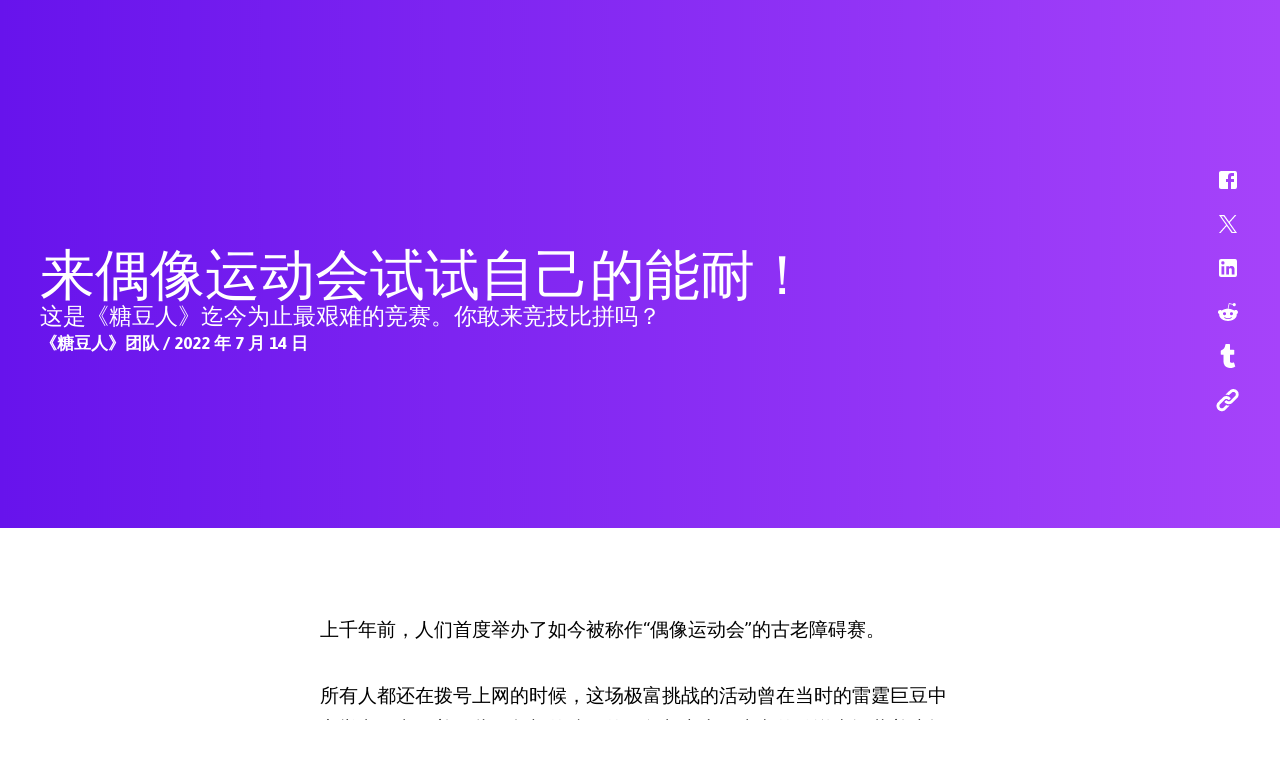

--- FILE ---
content_type: text/html; charset=utf-8
request_url: https://www.fallguys.com/zh-CN/news/idol-games-event?lang=zh-CN%3Farticle_detail_slug%3Didol-games-event&lang=es-ES%3Flang%3Dtr%3Farticle_detail_slug%3Didol-games-event%2Ces-ES%3Flang%3Des-ES%3Farticle_detail_slug%3Didol-games-event%2Ces-ES%3Flang%3Dtr%3Farticle_detail_slug%3Didol-games-event%2Ces-ES?lang=ko%3Farticle_detail_slug%3Didol-games-event%2Ces-ES%3Flang%3Dtr%3Farticle_detail_slug%3Didol-games-event%2Ces-ES%3Flang%3Des-ES%3Farticle_detail_slug%3Didol-games-event%2Ces-ES%3Flang%3Dtr%3Farticle_detail_slug%3Didol-games-event%2Ces-ES&article_detail_slug=idol-games-event
body_size: 18458
content:
<!DOCTYPE html><html lang="zh-CN"><head><meta charSet="utf-8"/><meta name="viewport" content="width=device-width"/><link rel="stylesheet" data-href="https://fonts.googleapis.com/css2?family=Titan+One&amp;display=swap" data-optimized-fonts="true"/><link rel="stylesheet" data-href="https://fonts.googleapis.com/css2?family=Asap:ital,wght@0,400;0,700;1,400;1,700&amp;family=Titan+One&amp;display=swap" data-optimized-fonts="true"/><link rel="canonical" href="https://www.fallguys.com/zh-CN/news/[article_detail_slug]"/><title>偶像运动会将是雷霆巨豆中心迄今为止举办的最艰难的《糖豆人》竞赛！</title><meta name="id" content="clsv94znuby9p0cod4lsz2ktd"/><meta name="description" content="挑战说来也简单：蜂窝迷图，中间再加一个巨大旋转滚轮。要是你不小心走到了边缘，保管会在反应过来之前就掉下去。"/><meta property="og:description" content="挑战说来也简单：蜂窝迷图，中间再加一个巨大旋转滚轮。要是你不小心走到了边缘，保管会在反应过来之前就掉下去。"/><meta property="og:image" content="https://cdn2.unrealengine.com/idol-games-keyart-1920x1080-01e63b39c2ea.png"/><meta property="og:title" content="偶像运动会将是雷霆巨豆中心迄今为止举办的最艰难的《糖豆人》竞赛！"/><meta name="twitter:description" content="挑战说来也简单：蜂窝迷图，中间再加一个巨大旋转滚轮。要是你不小心走到了边缘，保管会在反应过来之前就掉下去。"/><meta name="twitter:image" content="https://cdn2.unrealengine.com/idol-games-keyart-1920x1080-01e63b39c2ea.png"/><meta name="twitter:title" content="偶像运动会将是雷霆巨豆中心迄今为止举办的最艰难的《糖豆人》竞赛！"/><meta name="next-head-count" content="14"/><link rel="preconnect" href="https://fonts.googleapis.com"/><link rel="preconnect" href="https://fonts.gstatic.com" crossorigin="anonymous"/><link rel="icon" type="image/png" sizes="32x32" href="/favicon-32x32.png"/><link rel="icon" type="image/png" sizes="16x16" href="/favicon-16x16.png"/><link rel="apple-touch-icon" sizes="180x180" href="/apple-touch-icon.png"/><link rel="manifest" href="/site.webmanifest"/><style id="stitches">--sxs{--sxs:0 ds-t-eaXzUp}@media{:root,.ds-t-eaXzUp{--ds-space-none:0rem;--ds-space-4xs:0.0625rem;--ds-space-3xs:0.125rem;--ds-space-2xs:0.25rem;--ds-space-xs:0.5rem;--ds-space-sm:0.75rem;--ds-space-med:1rem;--ds-space-lg:1.5rem;--ds-space-xl:2rem;--ds-space-2xl:3rem;--ds-space-3xl:4rem;--ds-space-4xl:6rem;--ds-space-5xl:8rem;--ds-space-6xl:12rem;--ds-colors-body:#000;--ds-colors-test:#f00;--ds-fonts-asap:Asap;--ds-fonts-burbank:BurbankBigRegularBlack;--ds-fonts-courierPrime:Courier Prime;--ds-fonts-inter:Inter;--ds-fonts-openSans:Open Sans;--ds-fonts-titan:Titan One;--ds-fontMetrics-asap:{"capHeight":700,"ascent":934,"descent":-212,"lineGap":0,"unitsPerEm":1000};--ds-fontMetrics-burbank:{"ascent":755,"capHeight":780,"descent":-190,"lineGap":0,"unitsPerEm":1000};--ds-fontMetrics-courierPrime:{"capHeight":1187,"ascent":1600,"descent":-700,"lineGap":0,"unitsPerEm":2048};--ds-fontMetrics-inter:{"capHeight":2048,"ascent":2728,"descent":-680,"lineGap":0,"unitsPerEm":2816};--ds-fontMetrics-openSans:{"capHeight":1462,"ascent":2189,"descent":-600,"lineGap":0,"unitsPerEm":2048};--ds-fontMetrics-titan:{"capHeight":710,"ascent":970,"descent":-175,"lineGap":0,"unitsPerEm":1000};--ds-capHeights-9xl:112;--ds-capHeights-8xl:96;--ds-capHeights-7xl:80;--ds-capHeights-6xl:64;--ds-capHeights-5xl:48;--ds-capHeights-4xl:40;--ds-capHeights-3xl:32;--ds-capHeights-2xl:24;--ds-capHeights-xl:20;--ds-capHeights-lg:16;--ds-capHeights-med:12;--ds-capHeights-sm:10;--ds-capHeights-xs:8;--ds-capHeights-2xs:6;--ds-lineGaps-9xl:32;--ds-lineGaps-8xl:24;--ds-lineGaps-7xl:24;--ds-lineGaps-6xl:24;--ds-lineGaps-5xl:24;--ds-lineGaps-4xl:16;--ds-lineGaps-3xl:16;--ds-lineGaps-2xl:8;--ds-lineGaps-xl:8;--ds-lineGaps-lg:8;--ds-lineGaps-med:8;--ds-lineGaps-sm:8;--ds-lineGaps-xs:2;--ds-lineGaps-2xs:2;--ds-letterSpacings-1:0.01em;--ds-letterSpacings-2:0.03em}}--sxs{--sxs:2 ds-c-czZMen ds-c-bDopYn ds-c-cZZuGD ds-c-dgPfuY ds-c-jhHFqm ds-c-sslBG ds-c-ffSnED ds-c-hOuKmh PJLV ds-c-bcpAIU}@media{.ds-c-czZMen{display:block;margin:-0px -0px -0px -0px;padding:0px 0 0px 0;overflow-x:hidden;position:relative;width:calc(100% + 0px)}.ds-c-bDopYn{align-items:stretch;direction:ltr;display:flex;flex-wrap:nowrap;justify-content:flex-start;margin:0;overflow-x:scroll;overflow-y:hidden;padding:0;scrollbar-width:none;scroll-behavior:smooth;scroll-padding:0 0px 0 0px;scroll-snap-type:x mandatory;webkit-overflow-scrolling:touch}.ds-c-bDopYn::-webkit-scrollbar{background-color:transparent;display:none;width:0}.ds-c-cZZuGD{display:block;flex-shrink:0;list-style:none;position:relative}.ds-c-cZZuGD:hover,.ds-c-cZZuGD:focus-within{z-index:1}.ds-c-dgPfuY{list-style:none;margin:0;padding:0;pointer-events:none;z-index:1}.ds-c-jhHFqm{pointer-events:all}.ds-c-sslBG{display:flex;flex-direction:column;min-width:0}.ds-c-ffSnED{border:0;box-sizing:border-box;font:inherit;font-size:100%;margin:0;padding:0;vertical-align:baseline;-webkit-tap-highlight-color:transparent}.ds-c-hOuKmh pre{margin:0}.ds-c-hOuKmh svg{display:block}.ds-c-bcpAIU{display:flex;flex-direction:column;position:relative}.ds-c-bcpAIU:empty{height:0;margin-top:calc(var(--stack-gap) * -1);overflow:hidden;visibility:hidden}.ds-c-bcpAIU:not(:last-child){margin-bottom:var(--stack-gap)}}--sxs{--sxs:3 ds-c-cZZuGD-jdPUhP-align-start ds-c-bcpAIU-kPkyDs-gap-lg ds-c-bcpAIU-gYBVwc-gap-med}@media{.ds-c-cZZuGD-jdPUhP-align-start{scroll-snap-align:start}.ds-c-bcpAIU-kPkyDs-gap-lg{--stack-gap:var(--ds-space-lg)}.ds-c-bcpAIU-gYBVwc-gap-med{--stack-gap:var(--ds-space-med)}}</style><meta name="google-site-verification" content="WkI69QK3HRyOGkinuNAoBObrpPOSOW8nzm2zoYXRZC8"/><link rel="alternate" hrefLang="en-US" href="https://www.fallguys.com:/en-US/news/[article_detail_slug]"/><link rel="alternate" hrefLang="de" href="https://www.fallguys.com:/de/news/[article_detail_slug]"/><link rel="alternate" hrefLang="es-ES" href="https://www.fallguys.com:/es-ES/news/[article_detail_slug]"/><link rel="alternate" hrefLang="es-MX" href="https://www.fallguys.com:/es-MX/news/[article_detail_slug]"/><link rel="alternate" hrefLang="fr" href="https://www.fallguys.com:/fr/news/[article_detail_slug]"/><link rel="alternate" hrefLang="it" href="https://www.fallguys.com:/it/news/[article_detail_slug]"/><link rel="alternate" hrefLang="ja" href="https://www.fallguys.com:/ja/news/[article_detail_slug]"/><link rel="alternate" hrefLang="ko" href="https://www.fallguys.com:/ko/news/[article_detail_slug]"/><link rel="alternate" hrefLang="pl" href="https://www.fallguys.com:/pl/news/[article_detail_slug]"/><link rel="alternate" hrefLang="pt-BR" href="https://www.fallguys.com:/pt-BR/news/[article_detail_slug]"/><link rel="alternate" hrefLang="ru" href="https://www.fallguys.com:/ru/news/[article_detail_slug]"/><link rel="alternate" hrefLang="zh-CN" href="https://www.fallguys.com:/zh-CN/news/[article_detail_slug]"/><link rel="alternate" hrefLang="zh-HK" href="https://www.fallguys.com:/zh-HK/news/[article_detail_slug]"/><link rel="alternate" hrefLang="x-default" href="https://www.fallguys.com:/x-default/news/[article_detail_slug]"/><link rel="preconnect" href="https://components.unrealengine.com"/><link rel="preload" as="font" href="https://components.unrealengine.com/fonts/inter/Inter-Regular.woff2" crossorigin="anonymous"/><link rel="preload" as="font" href="https://components.unrealengine.com/fonts/inter/Inter-Medium.woff2" crossorigin="anonymous"/><link rel="stylesheet" href="https://components.unrealengine.com/fonts/inter/index.css" crossorigin="anonymous"/><link rel="stylesheet" href="https://components.unrealengine.com/styles/navigation.css"/><script defer="" type="module" crossorigin="anonymous" src="https://components.unrealengine.com/navigation/fallguys-navigation.mjs"></script><script defer="" type="module" crossorigin="anonymous" src="https://components.unrealengine.com/footer/fallguys-footer.mjs"></script><noscript data-n-css=""></noscript><script defer="" nomodule="" src="/_next/static/chunks/polyfills-c67a75d1b6f99dc8.js"></script><script src="/_next/static/chunks/webpack-b3d3da6daf7149ec.js" defer=""></script><script src="/_next/static/chunks/framework-4e566086adc0741a.js" defer=""></script><script src="/_next/static/chunks/main-cad55ce3aef6e3b8.js" defer=""></script><script src="/_next/static/chunks/pages/_app-b92ee42ab2802b10.js" defer=""></script><script src="/_next/static/chunks/pages/news/%5Barticle_detail_slug%5D-a6d1ea9caebc122d.js" defer=""></script><script src="/_next/static/NBaEGiuz7qFOFeHic5GOp/_buildManifest.js" defer=""></script><script src="/_next/static/NBaEGiuz7qFOFeHic5GOp/_ssgManifest.js" defer=""></script><style id="jss-server-side">.MuiSvgIcon-root-1 {
  fill: currentColor;
  width: 1em;
  height: 1em;
  display: inline-block;
  font-size: 1.5rem;
  transition: fill 200ms cubic-bezier(0.4, 0, 0.2, 1) 0ms;
  flex-shrink: 0;
  user-select: none;
}
.MuiSvgIcon-colorPrimary-2 {
  color: #26bbff;
}
.MuiSvgIcon-colorSecondary-3 {
  color: #E6E6E6;
}
.MuiSvgIcon-colorAction-4 {
  color: rgba(20, 20, 20, 0.24);
}
.MuiSvgIcon-colorError-5 {
  color: #DE3341;
}
.MuiSvgIcon-colorDisabled-6 {
  color: rgba(0, 0, 0, 0.26);
}
.MuiSvgIcon-fontSizeInherit-7 {
  font-size: inherit;
}
.MuiSvgIcon-fontSizeSmall-8 {
  font-size: 1.25rem;
}
.MuiSvgIcon-fontSizeLarge-9 {
  font-size: 2.1875rem;
}
.MuiGrid-container-11 {
  width: 100%;
  display: flex;
  flex-wrap: wrap;
  box-sizing: border-box;
}
.MuiGrid-item-12 {
  margin: 0;
  box-sizing: border-box;
}
.MuiGrid-zeroMinWidth-13 {
  min-width: 0;
}
.MuiGrid-direction-xs-column-14 {
  flex-direction: column;
}
.MuiGrid-direction-xs-column-reverse-15 {
  flex-direction: column-reverse;
}
.MuiGrid-direction-xs-row-reverse-16 {
  flex-direction: row-reverse;
}
.MuiGrid-wrap-xs-nowrap-17 {
  flex-wrap: nowrap;
}
.MuiGrid-wrap-xs-wrap-reverse-18 {
  flex-wrap: wrap-reverse;
}
.MuiGrid-align-items-xs-center-19 {
  align-items: center;
}
.MuiGrid-align-items-xs-flex-start-20 {
  align-items: flex-start;
}
.MuiGrid-align-items-xs-flex-end-21 {
  align-items: flex-end;
}
.MuiGrid-align-items-xs-baseline-22 {
  align-items: baseline;
}
.MuiGrid-align-content-xs-center-23 {
  align-content: center;
}
.MuiGrid-align-content-xs-flex-start-24 {
  align-content: flex-start;
}
.MuiGrid-align-content-xs-flex-end-25 {
  align-content: flex-end;
}
.MuiGrid-align-content-xs-space-between-26 {
  align-content: space-between;
}
.MuiGrid-align-content-xs-space-around-27 {
  align-content: space-around;
}
.MuiGrid-justify-content-xs-center-28 {
  justify-content: center;
}
.MuiGrid-justify-content-xs-flex-end-29 {
  justify-content: flex-end;
}
.MuiGrid-justify-content-xs-space-between-30 {
  justify-content: space-between;
}
.MuiGrid-justify-content-xs-space-around-31 {
  justify-content: space-around;
}
.MuiGrid-justify-content-xs-space-evenly-32 {
  justify-content: space-evenly;
}
.MuiGrid-spacing-xs-1-33 {
  width: calc(100% + 8px);
  margin: -4px;
}
.MuiGrid-spacing-xs-1-33 > .MuiGrid-item-12 {
  padding: 4px;
}
.MuiGrid-spacing-xs-2-34 {
  width: calc(100% + 16px);
  margin: -8px;
}
.MuiGrid-spacing-xs-2-34 > .MuiGrid-item-12 {
  padding: 8px;
}
.MuiGrid-spacing-xs-3-35 {
  width: calc(100% + 24px);
  margin: -12px;
}
.MuiGrid-spacing-xs-3-35 > .MuiGrid-item-12 {
  padding: 12px;
}
.MuiGrid-spacing-xs-4-36 {
  width: calc(100% + 32px);
  margin: -16px;
}
.MuiGrid-spacing-xs-4-36 > .MuiGrid-item-12 {
  padding: 16px;
}
.MuiGrid-spacing-xs-5-37 {
  width: calc(100% + 40px);
  margin: -20px;
}
.MuiGrid-spacing-xs-5-37 > .MuiGrid-item-12 {
  padding: 20px;
}
.MuiGrid-spacing-xs-6-38 {
  width: calc(100% + 48px);
  margin: -24px;
}
.MuiGrid-spacing-xs-6-38 > .MuiGrid-item-12 {
  padding: 24px;
}
.MuiGrid-spacing-xs-7-39 {
  width: calc(100% + 56px);
  margin: -28px;
}
.MuiGrid-spacing-xs-7-39 > .MuiGrid-item-12 {
  padding: 28px;
}
.MuiGrid-spacing-xs-8-40 {
  width: calc(100% + 64px);
  margin: -32px;
}
.MuiGrid-spacing-xs-8-40 > .MuiGrid-item-12 {
  padding: 32px;
}
.MuiGrid-spacing-xs-9-41 {
  width: calc(100% + 72px);
  margin: -36px;
}
.MuiGrid-spacing-xs-9-41 > .MuiGrid-item-12 {
  padding: 36px;
}
.MuiGrid-spacing-xs-10-42 {
  width: calc(100% + 80px);
  margin: -40px;
}
.MuiGrid-spacing-xs-10-42 > .MuiGrid-item-12 {
  padding: 40px;
}
.MuiGrid-grid-xs-auto-43 {
  flex-grow: 0;
  max-width: none;
  flex-basis: auto;
}
.MuiGrid-grid-xs-true-44 {
  flex-grow: 1;
  max-width: 100%;
  flex-basis: 0;
}
.MuiGrid-grid-xs-1-45 {
  flex-grow: 0;
  max-width: 8.333333%;
  flex-basis: 8.333333%;
}
.MuiGrid-grid-xs-2-46 {
  flex-grow: 0;
  max-width: 16.666667%;
  flex-basis: 16.666667%;
}
.MuiGrid-grid-xs-3-47 {
  flex-grow: 0;
  max-width: 25%;
  flex-basis: 25%;
}
.MuiGrid-grid-xs-4-48 {
  flex-grow: 0;
  max-width: 33.333333%;
  flex-basis: 33.333333%;
}
.MuiGrid-grid-xs-5-49 {
  flex-grow: 0;
  max-width: 41.666667%;
  flex-basis: 41.666667%;
}
.MuiGrid-grid-xs-6-50 {
  flex-grow: 0;
  max-width: 50%;
  flex-basis: 50%;
}
.MuiGrid-grid-xs-7-51 {
  flex-grow: 0;
  max-width: 58.333333%;
  flex-basis: 58.333333%;
}
.MuiGrid-grid-xs-8-52 {
  flex-grow: 0;
  max-width: 66.666667%;
  flex-basis: 66.666667%;
}
.MuiGrid-grid-xs-9-53 {
  flex-grow: 0;
  max-width: 75%;
  flex-basis: 75%;
}
.MuiGrid-grid-xs-10-54 {
  flex-grow: 0;
  max-width: 83.333333%;
  flex-basis: 83.333333%;
}
.MuiGrid-grid-xs-11-55 {
  flex-grow: 0;
  max-width: 91.666667%;
  flex-basis: 91.666667%;
}
.MuiGrid-grid-xs-12-56 {
  flex-grow: 0;
  max-width: 100%;
  flex-basis: 100%;
}
@media (min-width:600px) {
  .MuiGrid-grid-sm-auto-57 {
    flex-grow: 0;
    max-width: none;
    flex-basis: auto;
  }
  .MuiGrid-grid-sm-true-58 {
    flex-grow: 1;
    max-width: 100%;
    flex-basis: 0;
  }
  .MuiGrid-grid-sm-1-59 {
    flex-grow: 0;
    max-width: 8.333333%;
    flex-basis: 8.333333%;
  }
  .MuiGrid-grid-sm-2-60 {
    flex-grow: 0;
    max-width: 16.666667%;
    flex-basis: 16.666667%;
  }
  .MuiGrid-grid-sm-3-61 {
    flex-grow: 0;
    max-width: 25%;
    flex-basis: 25%;
  }
  .MuiGrid-grid-sm-4-62 {
    flex-grow: 0;
    max-width: 33.333333%;
    flex-basis: 33.333333%;
  }
  .MuiGrid-grid-sm-5-63 {
    flex-grow: 0;
    max-width: 41.666667%;
    flex-basis: 41.666667%;
  }
  .MuiGrid-grid-sm-6-64 {
    flex-grow: 0;
    max-width: 50%;
    flex-basis: 50%;
  }
  .MuiGrid-grid-sm-7-65 {
    flex-grow: 0;
    max-width: 58.333333%;
    flex-basis: 58.333333%;
  }
  .MuiGrid-grid-sm-8-66 {
    flex-grow: 0;
    max-width: 66.666667%;
    flex-basis: 66.666667%;
  }
  .MuiGrid-grid-sm-9-67 {
    flex-grow: 0;
    max-width: 75%;
    flex-basis: 75%;
  }
  .MuiGrid-grid-sm-10-68 {
    flex-grow: 0;
    max-width: 83.333333%;
    flex-basis: 83.333333%;
  }
  .MuiGrid-grid-sm-11-69 {
    flex-grow: 0;
    max-width: 91.666667%;
    flex-basis: 91.666667%;
  }
  .MuiGrid-grid-sm-12-70 {
    flex-grow: 0;
    max-width: 100%;
    flex-basis: 100%;
  }
}
@media (min-width:960px) {
  .MuiGrid-grid-md-auto-71 {
    flex-grow: 0;
    max-width: none;
    flex-basis: auto;
  }
  .MuiGrid-grid-md-true-72 {
    flex-grow: 1;
    max-width: 100%;
    flex-basis: 0;
  }
  .MuiGrid-grid-md-1-73 {
    flex-grow: 0;
    max-width: 8.333333%;
    flex-basis: 8.333333%;
  }
  .MuiGrid-grid-md-2-74 {
    flex-grow: 0;
    max-width: 16.666667%;
    flex-basis: 16.666667%;
  }
  .MuiGrid-grid-md-3-75 {
    flex-grow: 0;
    max-width: 25%;
    flex-basis: 25%;
  }
  .MuiGrid-grid-md-4-76 {
    flex-grow: 0;
    max-width: 33.333333%;
    flex-basis: 33.333333%;
  }
  .MuiGrid-grid-md-5-77 {
    flex-grow: 0;
    max-width: 41.666667%;
    flex-basis: 41.666667%;
  }
  .MuiGrid-grid-md-6-78 {
    flex-grow: 0;
    max-width: 50%;
    flex-basis: 50%;
  }
  .MuiGrid-grid-md-7-79 {
    flex-grow: 0;
    max-width: 58.333333%;
    flex-basis: 58.333333%;
  }
  .MuiGrid-grid-md-8-80 {
    flex-grow: 0;
    max-width: 66.666667%;
    flex-basis: 66.666667%;
  }
  .MuiGrid-grid-md-9-81 {
    flex-grow: 0;
    max-width: 75%;
    flex-basis: 75%;
  }
  .MuiGrid-grid-md-10-82 {
    flex-grow: 0;
    max-width: 83.333333%;
    flex-basis: 83.333333%;
  }
  .MuiGrid-grid-md-11-83 {
    flex-grow: 0;
    max-width: 91.666667%;
    flex-basis: 91.666667%;
  }
  .MuiGrid-grid-md-12-84 {
    flex-grow: 0;
    max-width: 100%;
    flex-basis: 100%;
  }
}
@media (min-width:1280px) {
  .MuiGrid-grid-lg-auto-85 {
    flex-grow: 0;
    max-width: none;
    flex-basis: auto;
  }
  .MuiGrid-grid-lg-true-86 {
    flex-grow: 1;
    max-width: 100%;
    flex-basis: 0;
  }
  .MuiGrid-grid-lg-1-87 {
    flex-grow: 0;
    max-width: 8.333333%;
    flex-basis: 8.333333%;
  }
  .MuiGrid-grid-lg-2-88 {
    flex-grow: 0;
    max-width: 16.666667%;
    flex-basis: 16.666667%;
  }
  .MuiGrid-grid-lg-3-89 {
    flex-grow: 0;
    max-width: 25%;
    flex-basis: 25%;
  }
  .MuiGrid-grid-lg-4-90 {
    flex-grow: 0;
    max-width: 33.333333%;
    flex-basis: 33.333333%;
  }
  .MuiGrid-grid-lg-5-91 {
    flex-grow: 0;
    max-width: 41.666667%;
    flex-basis: 41.666667%;
  }
  .MuiGrid-grid-lg-6-92 {
    flex-grow: 0;
    max-width: 50%;
    flex-basis: 50%;
  }
  .MuiGrid-grid-lg-7-93 {
    flex-grow: 0;
    max-width: 58.333333%;
    flex-basis: 58.333333%;
  }
  .MuiGrid-grid-lg-8-94 {
    flex-grow: 0;
    max-width: 66.666667%;
    flex-basis: 66.666667%;
  }
  .MuiGrid-grid-lg-9-95 {
    flex-grow: 0;
    max-width: 75%;
    flex-basis: 75%;
  }
  .MuiGrid-grid-lg-10-96 {
    flex-grow: 0;
    max-width: 83.333333%;
    flex-basis: 83.333333%;
  }
  .MuiGrid-grid-lg-11-97 {
    flex-grow: 0;
    max-width: 91.666667%;
    flex-basis: 91.666667%;
  }
  .MuiGrid-grid-lg-12-98 {
    flex-grow: 0;
    max-width: 100%;
    flex-basis: 100%;
  }
}
@media (min-width:1920px) {
  .MuiGrid-grid-xl-auto-99 {
    flex-grow: 0;
    max-width: none;
    flex-basis: auto;
  }
  .MuiGrid-grid-xl-true-100 {
    flex-grow: 1;
    max-width: 100%;
    flex-basis: 0;
  }
  .MuiGrid-grid-xl-1-101 {
    flex-grow: 0;
    max-width: 8.333333%;
    flex-basis: 8.333333%;
  }
  .MuiGrid-grid-xl-2-102 {
    flex-grow: 0;
    max-width: 16.666667%;
    flex-basis: 16.666667%;
  }
  .MuiGrid-grid-xl-3-103 {
    flex-grow: 0;
    max-width: 25%;
    flex-basis: 25%;
  }
  .MuiGrid-grid-xl-4-104 {
    flex-grow: 0;
    max-width: 33.333333%;
    flex-basis: 33.333333%;
  }
  .MuiGrid-grid-xl-5-105 {
    flex-grow: 0;
    max-width: 41.666667%;
    flex-basis: 41.666667%;
  }
  .MuiGrid-grid-xl-6-106 {
    flex-grow: 0;
    max-width: 50%;
    flex-basis: 50%;
  }
  .MuiGrid-grid-xl-7-107 {
    flex-grow: 0;
    max-width: 58.333333%;
    flex-basis: 58.333333%;
  }
  .MuiGrid-grid-xl-8-108 {
    flex-grow: 0;
    max-width: 66.666667%;
    flex-basis: 66.666667%;
  }
  .MuiGrid-grid-xl-9-109 {
    flex-grow: 0;
    max-width: 75%;
    flex-basis: 75%;
  }
  .MuiGrid-grid-xl-10-110 {
    flex-grow: 0;
    max-width: 83.333333%;
    flex-basis: 83.333333%;
  }
  .MuiGrid-grid-xl-11-111 {
    flex-grow: 0;
    max-width: 91.666667%;
    flex-basis: 91.666667%;
  }
  .MuiGrid-grid-xl-12-112 {
    flex-grow: 0;
    max-width: 100%;
    flex-basis: 100%;
  }
}
@media (min-width:xxlpx) {
  .MuiGrid-grid-xxl-auto-113 {
    flex-grow: 0;
    max-width: none;
    flex-basis: auto;
  }
  .MuiGrid-grid-xxl-true-114 {
    flex-grow: 1;
    max-width: 100%;
    flex-basis: 0;
  }
  .MuiGrid-grid-xxl-1-115 {
    flex-grow: 0;
    max-width: 8.333333%;
    flex-basis: 8.333333%;
  }
  .MuiGrid-grid-xxl-2-116 {
    flex-grow: 0;
    max-width: 16.666667%;
    flex-basis: 16.666667%;
  }
  .MuiGrid-grid-xxl-3-117 {
    flex-grow: 0;
    max-width: 25%;
    flex-basis: 25%;
  }
  .MuiGrid-grid-xxl-4-118 {
    flex-grow: 0;
    max-width: 33.333333%;
    flex-basis: 33.333333%;
  }
  .MuiGrid-grid-xxl-5-119 {
    flex-grow: 0;
    max-width: 41.666667%;
    flex-basis: 41.666667%;
  }
  .MuiGrid-grid-xxl-6-120 {
    flex-grow: 0;
    max-width: 50%;
    flex-basis: 50%;
  }
  .MuiGrid-grid-xxl-7-121 {
    flex-grow: 0;
    max-width: 58.333333%;
    flex-basis: 58.333333%;
  }
  .MuiGrid-grid-xxl-8-122 {
    flex-grow: 0;
    max-width: 66.666667%;
    flex-basis: 66.666667%;
  }
  .MuiGrid-grid-xxl-9-123 {
    flex-grow: 0;
    max-width: 75%;
    flex-basis: 75%;
  }
  .MuiGrid-grid-xxl-10-124 {
    flex-grow: 0;
    max-width: 83.333333%;
    flex-basis: 83.333333%;
  }
  .MuiGrid-grid-xxl-11-125 {
    flex-grow: 0;
    max-width: 91.666667%;
    flex-basis: 91.666667%;
  }
  .MuiGrid-grid-xxl-12-126 {
    flex-grow: 0;
    max-width: 100%;
    flex-basis: 100%;
  }
}</style><style data-styled="" data-styled-version="5.3.11">.dyqOhV{position:relative;z-index:1000;}/*!sc*/
data-styled.g1[id="FooterWrapper__FooterContainer-sc-193yvd4-0"]{content:"dyqOhV,"}/*!sc*/
html,body{margin:0;}/*!sc*/
data-styled.g2[id="sc-global-ixdwoZ1"]{content:"sc-global-ixdwoZ1,"}/*!sc*/
#onetrust-banner-sdk,#onetrust-consent-sdk{font-family:'Asap';}/*!sc*/
fallguys-navigation{background:linear-gradient(270deg,rgb(166,67,250) 0%,rgb(103,19,236) 100%);}/*!sc*/
data-styled.g3[id="sc-global-lgWLdW1"]{content:"sc-global-lgWLdW1,"}/*!sc*/
.hQvTKO{background:#EEEEF0;color:#000;}/*!sc*/
data-styled.g8[id="sc-aXZVg"]{content:"hQvTKO,"}/*!sc*/
.kIMsCM{font-family:Inter,arial;font-weight:700;font-size:34px;line-height:42px;-webkit-letter-spacing:0;-moz-letter-spacing:0;-ms-letter-spacing:0;letter-spacing:0;margin:0;color:inherit;}/*!sc*/
@media (max-width:1279.95px){.kIMsCM{font-size:26px;line-height:34px;}}/*!sc*/
.kIMsCM.loc-ko{word-wrap:break-word;word-break:keep-all;}/*!sc*/
data-styled.g10[id="sc-eqUAAy"]{content:"kIMsCM,"}/*!sc*/
.dFnHWm{font-family:Inter,arial;font-weight:400;-webkit-letter-spacing:0;-moz-letter-spacing:0;-ms-letter-spacing:0;letter-spacing:0;font-size:16px;line-height:30px;margin:0;}/*!sc*/
.dFnHWm.paragraph{color:inherit;}/*!sc*/
.dFnHWm b,.dFnHWm strong{font-weight:700;}/*!sc*/
.dFnHWm.caption{font-size:14px;line-height:22px;-webkit-letter-spacing:0.2px;-moz-letter-spacing:0.2px;-ms-letter-spacing:0.2px;letter-spacing:0.2px;}/*!sc*/
.dFnHWm.tinyCaption{font-size:12px;line-height:22px;-webkit-letter-spacing:0.2px;-moz-letter-spacing:0.2px;-ms-letter-spacing:0.2px;letter-spacing:0.2px;}/*!sc*/
.dFnHWm.big{font-size:20px;line-height:32px;-webkit-letter-spacing:0;-moz-letter-spacing:0;-ms-letter-spacing:0;letter-spacing:0;}/*!sc*/
@media (max-width:1279.95px){.dFnHWm.big{font-size:18px;line-height:32px;}}/*!sc*/
.dFnHWm.loc-ko{word-wrap:break-word;word-break:keep-all;}/*!sc*/
data-styled.g14[id="sc-gsFSXq"]{content:"dFnHWm,"}/*!sc*/
.eBgatH.eBgatH.loc-ko{word-wrap:break-word;word-break:keep-all;}/*!sc*/
.eBgatH.eBgatH a{color:#D01073;-webkit-text-decoration:none;text-decoration:none;line-height:initial;background-image:radial-gradient(100% 185.14% at 100% 100%,#F43C9C 0%,#D01073 100%);background-position:0% 100%;background-repeat:no-repeat;background-size:0% 2px;padding-bottom:2px;margin-bottom:-2px;}/*!sc*/
.eBgatH.eBgatH a:hover{color:unset;-webkit-animation:underline 1.8s infinite;animation:underline 1.8s infinite;}/*!sc*/
@media (prefers-reduced-motion:reduce){.eBgatH.eBgatH a:hover{-webkit-animation:none;animation:none;background-size:100% 2px;}}/*!sc*/
@-webkit-keyframes underline{0%{background-size:10% 2px;}50%{background-size:100% 2px;}100%{background-size:100% 2px;}}/*!sc*/
@keyframes underline{0%{background-size:10% 2px;}50%{background-size:100% 2px;}100%{background-size:100% 2px;}}/*!sc*/
.eBgatH.eBgatH a:focus-visible{outline:1px solid #101014;outline-offset:2px;}/*!sc*/
.eBgatH.eBgatH p:first-of-type{margin-block-start:initial;}/*!sc*/
.eBgatH.eBgatH p:last-of-type{margin-block-end:initial;}/*!sc*/
data-styled.g16[id="sc-imWYAI"]{content:"eBgatH,"}/*!sc*/
.gaQkjS{height:100%;width:100%;}/*!sc*/
data-styled.g20[id="sc-dAlyuH"]{content:"gaQkjS,"}/*!sc*/
.lcSEJS{height:inherit;}/*!sc*/
data-styled.g26[id="sc-eDPEul"]{content:"lcSEJS,"}/*!sc*/
.eQDmll.eQDmll .ue-outlined:focus-visible{outline:1px solid #101014;outline-offset:2px;}/*!sc*/
.eQDmll.eQDmll .ue-outlined:focus-visible > div{outline:1px solid #101014;outline-offset:2px;}/*!sc*/
.eQDmll.eQDmll .ue-outlined:focus-visible > .heading{outline:1px solid #101014;outline-offset:2px;width:-webkit-fit-content;width:-moz-fit-content;width:fit-content;}/*!sc*/
.eQDmll.eQDmll a.ue-outlined.Mui-focusVisible{background:unset;}/*!sc*/
.eQDmll.eQDmll:active{-webkit-text-decoration:none;text-decoration:none;}/*!sc*/
.eQDmll.eQDmll a{color:inherit;-webkit-text-decoration:none;text-decoration:none;}/*!sc*/
data-styled.g29[id="sc-gFqAkR"]{content:"eQDmll,"}/*!sc*/
.kvCTvB{position:relative;}/*!sc*/
.kvCTvB:after{content:'';position:absolute;top:0;right:0;bottom:0;left:0;background-repeat:no-repeat;background-position:center center;background-image:url(https://cdn2.unrealengine.com/play-icon-tw-120x120-19fe9ca646ee.png?resize=1&w=120&h=120&quality=high);background-size:120px 120px;-webkit-transition:opacity 0.3s cubic-bezier(0,0.42,0.2,0.99);transition:opacity 0.3s cubic-bezier(0,0.42,0.2,0.99);}/*!sc*/
.kvCTvB:hover{cursor:url(https://cdn2.unrealengine.com/play-icon-tw-120x120-19fe9ca646ee.png?resize=1&w=120&h=120&quality=high) 60 60,auto;}/*!sc*/
.kvCTvB:hover:after{opacity:0;}/*!sc*/
data-styled.g30[id="sc-ikkxIA"]{content:"kvCTvB,"}/*!sc*/
.fRaUOZ{margin:0 auto;width:100%;display:block;box-sizing:border-box;margin-left:auto;margin-right:auto;padding-left:16px;padding-right:16px;max-width:100%;padding:0;}/*!sc*/
@media (min-width:0px){.fRaUOZ{padding-left:16px;padding-right:16px;}}/*!sc*/
@media (min-width:600px){.fRaUOZ{padding-left:24px;padding-right:24px;}}/*!sc*/
@media (min-width:960px){.fRaUOZ{padding-left:40px;padding-right:40px;}}/*!sc*/
@media (min-width:1280px){.fRaUOZ{padding-left:64px;padding-right:64px;max-width:1456px;}}/*!sc*/
@media (min-width:1920px){.fRaUOZ{padding-left:16px;padding-right:16px;}}/*!sc*/
data-styled.g34[id="sc-hzhJZQ"]{content:"fRaUOZ,"}/*!sc*/
.cEEzAE{max-height:100%;width:100%;}/*!sc*/
data-styled.g37[id="sc-bXCLTC"]{content:"cEEzAE,"}/*!sc*/
.kbxPok{height:96px;}/*!sc*/
@media (max-width:1279.95px){.kbxPok{height:72px;}}/*!sc*/
@media (max-width:959.95px){.kbxPok{height:56px;}}/*!sc*/
data-styled.g38[id="sc-jsJBEP"]{content:"kbxPok,"}/*!sc*/
.jYqwqx{height:72px;}/*!sc*/
@media (max-width:1279.95px){.jYqwqx{height:64px;}}/*!sc*/
@media (max-width:959.95px){.jYqwqx{height:56px;}}/*!sc*/
data-styled.g39[id="sc-eeDRCY"]{content:"jYqwqx,"}/*!sc*/
.gTcNYz{height:16px;}/*!sc*/
data-styled.g42[id="sc-iHGNWf"]{content:"gTcNYz,"}/*!sc*/
.kGrZdE{height:8px;}/*!sc*/
@media (max-width:959.95px){.kGrZdE{height:8px;}}/*!sc*/
data-styled.g44[id="sc-kOHTFB"]{content:"kGrZdE,"}/*!sc*/
.edRWZs{margin:0 auto;}/*!sc*/
@media (min-width:600px){.edRWZs{max-width:640px;}}/*!sc*/
data-styled.g56[id="sc-fXSgeo"]{content:"edRWZs,"}/*!sc*/
.gasDsj .raw-copy iframe{max-width:100%;margin:24px 0;}/*!sc*/
.gasDsj .raw-copy h1,.gasDsj .raw-copy h2{font-size:66px;line-height:74px;-webkit-letter-spacing:-1px;-moz-letter-spacing:-1px;-ms-letter-spacing:-1px;letter-spacing:-1px;}/*!sc*/
.gasDsj .raw-copy .paragraph{font-family:Inter,arial;font-weight:400;-webkit-letter-spacing:0;-moz-letter-spacing:0;-ms-letter-spacing:0;letter-spacing:0;font-size:19px;line-height:32px;}/*!sc*/
.gasDsj .raw-copy .paragraph ul{margin-block-start:4px;margin-block-end:4px;}/*!sc*/
.gasDsj .raw-copy h3{font-weight:300;font-size:26px;line-height:36px;-webkit-letter-spacing:-0.5px;-moz-letter-spacing:-0.5px;-ms-letter-spacing:-0.5px;letter-spacing:-0.5px;margin:16px 0 4px;}/*!sc*/
@media (max-width:1279.95px){.gasDsj .raw-copy h3{font-size:24px;line-height:34px;}}/*!sc*/
.gasDsj .raw-copy h4{font-weight:300;font-size:22px;line-height:30px;-webkit-letter-spacing:0;-moz-letter-spacing:0;-ms-letter-spacing:0;letter-spacing:0;margin:16px 0 4px;}/*!sc*/
@media (max-width:1279.95px){.gasDsj .raw-copy h4{font-size:20px;line-height:28px;}}/*!sc*/
.gasDsj .raw-copy h5{font-weight:400;font-size:20px;line-height:28px;-webkit-letter-spacing:0.6px;-moz-letter-spacing:0.6px;-ms-letter-spacing:0.6px;letter-spacing:0.6px;margin:18px 0 4px;}/*!sc*/
@media (max-width:1279.95px){.gasDsj .raw-copy h5{font-size:18px;line-height:26px;}}/*!sc*/
.gasDsj .raw-copy h6{font-weight:400;font-size:18px;line-height:26px;-webkit-letter-spacing:0.6px;-moz-letter-spacing:0.6px;-ms-letter-spacing:0.6px;letter-spacing:0.6px;margin:20px 0 4px;}/*!sc*/
@media (max-width:1279.95px){.gasDsj .raw-copy h6{font-size:16px;line-height:26px;}}/*!sc*/
data-styled.g57[id="sc-JrDLc"]{content:"gasDsj,"}/*!sc*/
.ioTcDV{margin:0 auto;}/*!sc*/
.ioTcDV:not(.article-image-contain){position:relative;max-width:1088px;}/*!sc*/
.ioTcDV:not(.article-image-contain) .image-wrapper,.ioTcDV:not(.article-image-contain) img{max-height:initial;max-width:1088px;}/*!sc*/
.ioTcDV:not(.article-image-contain) .lightbox-open .image-wrapper,.ioTcDV:not(.article-image-contain) .lightbox-open img{max-width:initial;}/*!sc*/
.ioTcDV.article-image-contain{position:relative;max-width:640px;}/*!sc*/
.ioTcDV.article-image-contain .image-wrapper{max-width:640px;margin:0 auto;}/*!sc*/
.ioTcDV.article-image-contain .lightbox-open .image-wrapper,.ioTcDV.article-image-contain .lightbox-open img{max-width:70vw;max-height:80vh;}/*!sc*/
.ioTcDV .lightbox-link{cursor:pointer;}/*!sc*/
.ioTcDV.ratio-9by16 .lightbox-open .image-wrapper,.ioTcDV.ratio-9by16 .lightbox-open img{max-height:80vh;}/*!sc*/
.ioTcDV.ratio-9by16,.ioTcDV.ratio-3by4{max-width:700px;}/*!sc*/
data-styled.g61[id="sc-hknOHE"]{content:"ioTcDV,"}/*!sc*/
.jVvbht{width:100%;height:100%;position:relative;overflow:hidden;}/*!sc*/
.jVvbht.ratio-square{height:100%;width:100%;}/*!sc*/
.jVvbht.ratio-square .ratio-keeper{aspect-ratio:1 / 1;}/*!sc*/
.jVvbht.with-gradient:after{content:'';position:absolute;bottom:0;left:0;width:100%;height:80%;opacity:0.9;background:linear-gradient( 360deg, #EEEEF0 0%, rgba(0,0,0,0) 100% );}/*!sc*/
.jVvbht.ratio-rect{width:100%;}/*!sc*/
.jVvbht.ratio-rect .ratio-keeper{aspect-ratio:16 / 9;}/*!sc*/
.jVvbht .ratio-keeper{position:relative;}/*!sc*/
.jVvbht .lazy-loading{width:100%;height:100%;}/*!sc*/
.jVvbht .lazy-loading img{opacity:0;}/*!sc*/
.jVvbht img{display:block;width:100%;height:100%;object-fit:cover;object-position:50% 0;-webkit-transition:0.3s ease;transition:0.3s ease;opacity:1;}/*!sc*/
data-styled.g84[id="sc-iMWBiJ"]{content:"jVvbht,"}/*!sc*/
.bKEpcu{position:relative;overflow:hidden;height:100%;width:100%;}/*!sc*/
.bKEpcu.with-gradient:after{content:'';position:relative;top:0;left:0;width:100%;height:75%;background:linear-gradient( 180deg, #EEEEF0 0%, rgba(0,0,0,0) 100% );}/*!sc*/
data-styled.g87[id="sc-ihgnxF"]{content:"bKEpcu,"}/*!sc*/
.kIxMiT{background-color:#000;position:absolute;height:100%;width:100%;left:0;right:0;top:0;bottom:0;}/*!sc*/
data-styled.g90[id="sc-krNlru"]{content:"kIxMiT,"}/*!sc*/
.faPtdL{width:100%;max-width:100%;position:relative;height:100%;inset:0;}/*!sc*/
.faPtdL > div{width:100%;height:100%;max-width:100%;position:absolute;top:0;left:0;z-index:0;opacity:1;}/*!sc*/
.faPtdL > div .screen{position:absolute;margin:auto;}/*!sc*/
.faPtdL > div .screen .html-video-embed{height:100%;width:100%;}/*!sc*/
.faPtdL > div .screen .html-video-embed video{display:inline-block;vertical-align:baseline;}/*!sc*/
data-styled.g91[id="sc-hwdzOV"]{content:"faPtdL,"}/*!sc*/
.jdrcke.ratio-rect > .ratio-keeper{aspect-ratio:16 / 9;position:relative;}/*!sc*/
.jdrcke.ratio-square > .ratio-keeper{aspect-ratio:1 / 1;position:relative;}/*!sc*/
.jdrcke .video-wrap{background-color:black;position:absolute;top:0;bottom:0;left:0;right:0;}/*!sc*/
.jdrcke .video-wrap .video-wrapper{overflow:initial;}/*!sc*/
.jdrcke .video-wrap .screen,.jdrcke .video-wrap .screen > div,.jdrcke .video-wrap iframe{height:100%;width:100%;background-color:black;}/*!sc*/
.jdrcke .video-wrap video{width:100%;height:100%;}/*!sc*/
data-styled.g92[id="sc-jaXxmE"]{content:"jdrcke,"}/*!sc*/
.cAUvuH{z-index:2000;position:fixed;top:0;left:0;right:0;bottom:0;width:0;height:0;overflow:hidden;display:none;background:#DBDEE3;opacity:1;}/*!sc*/
.cAUvuH.lightbox-open{display:block;width:100vw;height:100vh;}/*!sc*/
.cAUvuH button{color:#000;background:none;position:absolute;cursor:pointer;top:32px;right:32px;border:0;outline:none;font-size:40px;line-height:32px;padding:0;margin:0;-webkit-transition:color 0.25s cubic-bezier(0,0.42,0.2,0.99);transition:color 0.25s cubic-bezier(0,0.42,0.2,0.99);}/*!sc*/
@media (max-width:1279.95px){.cAUvuH button{top:12px;right:12px;}}/*!sc*/
.cAUvuH button svg{font-size:inherit;cursor:pointer;}/*!sc*/
.cAUvuH button:hover{color:#D01073;}/*!sc*/
data-styled.g94[id="sc-ibQAlb"]{content:"cAUvuH,"}/*!sc*/
.blBvEq{width:75vw;margin:auto;position:fixed;top:0;left:40px;right:40px;bottom:0;z-index:2001;opacity:0;visibility:hidden;height:0;}/*!sc*/
@media (max-width:959.95px){.blBvEq{left:50px;right:50px;}}/*!sc*/
.blBvEq.lightbox-open{opacity:1;visibility:visible;height:75vh;}/*!sc*/
@media (max-width:1279.95px){.blBvEq.lightbox-open{height:85vh;}}/*!sc*/
.blBvEq .lightbox-content{height:100%;width:100%;}/*!sc*/
data-styled.g95[id="sc-jGKxIK"]{content:"blBvEq,"}/*!sc*/
.edqqWi{color:#000;background:none;position:absolute;right:45px;border:0;outline:none;font-size:1.8em;padding:0;margin:0;cursor:pointer;}/*!sc*/
@media (max-width:959.95px){.edqqWi{font-size:2em;}}/*!sc*/
.edqqWi svg{-webkit-transition:color 0.25s cubic-bezier(0,0.42,0.2,0.99),opacity 0.25s cubic-bezier(0,0.42,0.2,0.99), -webkit-transform 0.25s cubic-bezier(0,0.42,0.2,0.99);-webkit-transition:color 0.25s cubic-bezier(0,0.42,0.2,0.99),opacity 0.25s cubic-bezier(0,0.42,0.2,0.99), transform 0.25s cubic-bezier(0,0.42,0.2,0.99);transition:color 0.25s cubic-bezier(0,0.42,0.2,0.99),opacity 0.25s cubic-bezier(0,0.42,0.2,0.99), transform 0.25s cubic-bezier(0,0.42,0.2,0.99);}/*!sc*/
.edqqWi:focus svg,.edqqWi:hover svg{color:#D01073;}/*!sc*/
.edqqWi:active svg{opacity:0.5;-webkit-transform:scale(0.8);-ms-transform:scale(0.8);transform:scale(0.8);}/*!sc*/
data-styled.g96[id="sc-guJBdh"]{content:"edqqWi,"}/*!sc*/
.jyZjxD{text-align:center;}/*!sc*/
.jyZjxD h2{color:#000;}/*!sc*/
.jyZjxD h4,.jyZjxD .paragraph{color:#000;}/*!sc*/
.jyZjxD h4{color:#D01073;}/*!sc*/
data-styled.g116[id="sc-bDumWk"]{content:"jyZjxD,"}/*!sc*/
.fyfwmI{padding:16px 0 8px;}/*!sc*/
.fyfwmI .video-caption{text-align:right;}/*!sc*/
.fyfwmI .video-caption h4,.fyfwmI .video-caption .paragraph{display:inline-block;}/*!sc*/
.fyfwmI .video-caption h4{margin-right:8px;}/*!sc*/
.fyfwmI .video-wrap{background-color:#000;}/*!sc*/
.fyfwmI .video-wrap .video-wrapper{background-color:#000;}/*!sc*/
data-styled.g121[id="sc-eZYNyq"]{content:"fyfwmI,"}/*!sc*/
.eCkRMn{display:inline-block;font-weight:400;font-size:20px;line-height:28px;margin:0;color:#000;-webkit-transition:color 0.2s cubic-bezier(0,0.42,0.2,0.99);transition:color 0.2s cubic-bezier(0,0.42,0.2,0.99);}/*!sc*/
data-styled.g159[id="sc-hTUWRQ"]{content:"eCkRMn,"}/*!sc*/
.kXbZPr .icon-list{display:-webkit-box;display:-webkit-flex;display:-ms-flexbox;display:flex;-webkit-flex-direction:column;-ms-flex-direction:column;flex-direction:column;}/*!sc*/
.kXbZPr .social-icon-grid{padding-bottom:13px;cursor:pointer;text-align:right;display:inline-block;}/*!sc*/
.kXbZPr .social-icon-grid .sc-hTUWRQ:hover svg{-webkit-transition:color 0.2s cubic-bezier(0,0.42,0.2,0.99);transition:color 0.2s cubic-bezier(0,0.42,0.2,0.99);color:!important;}/*!sc*/
data-styled.g160[id="sc-lizKOf"]{content:"kXbZPr,"}/*!sc*/
.iRkQqd .paragraph{color:#000;}/*!sc*/
.iRkQqd .ue-icon-quote-rounded{color:#000 !important;}/*!sc*/
data-styled.g250[id="sc-cKXybt"]{content:"iRkQqd,"}/*!sc*/
.cUscWR{background:#DBDEE3;color:#000;}/*!sc*/
data-styled.g344[id="AppThemeProvider__StyledChildren-sc-jme9jf-0"]{content:"cUscWR,"}/*!sc*/
.dZpZOA{padding:10vw 2rem;max-width:1024px;margin:0 auto;}/*!sc*/
@media (min-width:1280px){.dZpZOA{max-width:1200px;}}/*!sc*/
data-styled.g346[id="Container-sc-1xrdcfg-0"]{content:"dZpZOA,"}/*!sc*/
.daqTXE{height:100%;left:0;object-fit:cover;object-position:center top;pointer-events:none;position:absolute;top:0;width:100%;z-index:1;}/*!sc*/
.daqTXE img{height:100%;object-fit:inherit;width:100%;}/*!sc*/
data-styled.g349[id="Section__StyledSectionBackground-sc-1dnw8kg-0"]{content:"daqTXE,"}/*!sc*/
.jpzMBF{position:relative;z-index:2;}/*!sc*/
data-styled.g350[id="Section__StyledSectionContent-sc-1dnw8kg-1"]{content:"jpzMBF,"}/*!sc*/
.gpYnhJ{-webkit-align-items:stretch;-webkit-box-align:stretch;-ms-flex-align:stretch;align-items:stretch;display:-webkit-box;display:-webkit-flex;display:-ms-flexbox;display:flex;-webkit-flex-direction:column;-ms-flex-direction:column;flex-direction:column;-webkit-box-pack:center;-webkit-justify-content:center;-ms-flex-pack:center;justify-content:center;position:relative;margin-left:auto;margin-right:auto;width:100%;z-index:1;}/*!sc*/
data-styled.g351[id="Section__StyledSection-sc-1dnw8kg-2"]{content:"gpYnhJ,"}/*!sc*/
.CwGiV{font-family:Titan One;font-size:1.75rem;font-weight:500;text-transform:uppercase;line-height:1;color:white;margin:0;}/*!sc*/
.diyECG{font-family:Asap;font-size:0.875rem;font-weight:700;text-transform:none;line-height:1.7;color:white;margin:0;}/*!sc*/
data-styled.g363[id="Text-sc-fyg17h-0"]{content:"CwGiV,diyECG,"}/*!sc*/
.gmlRp{position:relative;z-index:0;text-align:left;background:linear-gradient(270deg,#A643FA 0%,#6713EC 100%);}/*!sc*/
data-styled.g396[id="GradientHeaderSection__StyledSection-sc-1dzeaxj-0"]{content:"gmlRp,"}/*!sc*/
.goEvis{display:grid;grid-template-columns:1fr 50px;padding-top:6rem;padding-bottom:6rem;}/*!sc*/
.goEvis .ue-icon-fb,.goEvis .ue-icon-twitter,.goEvis .ue-icon-li,.goEvis .ue-icon-reddit,.goEvis .ue-icon-tumblr,.goEvis .ue-icon-url{color:white !important;}/*!sc*/
@media only screen and (max-width:500px){.goEvis{grid-template-columns:1fr;padding-top:3rem;padding-bottom:3rem;}}/*!sc*/
.goEvis .description{font-family:Asap,sans-serif;color:white;font-size:1.4375rem;line-height:1.4;}/*!sc*/
.goEvis .description a{color:#FF30A4;}/*!sc*/
@media only screen and (max-width:800px){.goEvis .description{font-size:1.0625rem;line-height:1.4;}}/*!sc*/
data-styled.g397[id="GradientHeaderSection__StyledContainer-sc-1dzeaxj-1"]{content:"goEvis,"}/*!sc*/
.fVIQag{display:-webkit-box;display:-webkit-flex;display:-ms-flexbox;display:flex;-webkit-flex-direction:column;-ms-flex-direction:column;flex-direction:column;-webkit-box-pack:center;-webkit-justify-content:center;-ms-flex-pack:center;justify-content:center;gap:2rem;max-width:976px;}/*!sc*/
@media only screen and (max-width:500px){.fVIQag{margin-bottom:2rem;}}/*!sc*/
.ar .GradientHeaderSection__TextArea-sc-1dzeaxj-2{text-align:right;}/*!sc*/
data-styled.g398[id="GradientHeaderSection__TextArea-sc-1dzeaxj-2"]{content:"fVIQag,"}/*!sc*/
.jKQYNW{display:-webkit-box;display:-webkit-flex;display:-ms-flexbox;display:flex;}/*!sc*/
.jKQYNW.jKQYNW .icon-list{-webkit-flex-direction:row;-ms-flex-direction:row;flex-direction:row;}/*!sc*/
.jKQYNW.jKQYNW .icon-list .social-icon-grid{margin-right:10px;}/*!sc*/
@media (min-width:501px){.jKQYNW{-webkit-box-pack:start;-webkit-justify-content:flex-start;-ms-flex-pack:start;justify-content:flex-start;-webkit-flex-direction:column;-ms-flex-direction:column;flex-direction:column;}.jKQYNW.jKQYNW .icon-list{-webkit-flex-direction:column;-ms-flex-direction:column;flex-direction:column;}.jKQYNW.jKQYNW .icon-list .social-icon-grid{margin-right:0;}}/*!sc*/
data-styled.g399[id="GradientHeaderSection__SocialArea-sc-1dzeaxj-3"]{content:"jKQYNW,"}/*!sc*/
.ihUlpY.ihUlpY.ihUlpY .label .ue-rich-text{font-family:Titan One,sans-serif;}/*!sc*/
.ihUlpY.ihUlpY.ihUlpY .ue-carousel-btn svg{color:white !important;}/*!sc*/
.ihUlpY.ihUlpY.ihUlpY .section-card-carousel h3,.ihUlpY.ihUlpY.ihUlpY .section-card-carousel h3 span{font-size:1.0625rem;line-height:1.2;}/*!sc*/
@media only screen and (min-width:1024px){.ihUlpY.ihUlpY.ihUlpY .section-card-carousel h3,.ihUlpY.ihUlpY.ihUlpY .section-card-carousel h3 span{font-size:1.375rem;line-height:1.1;}}/*!sc*/
.ihUlpY.ihUlpY.ihUlpY .image-card:hover .image-wrapper{border:4px solid white;}/*!sc*/
.ihUlpY.ihUlpY.ihUlpY .image-wrapper{border-radius:8px;border:4px solid transparent;}/*!sc*/
.ihUlpY.ihUlpY.ihUlpY .sc-jnOGJG{height:8px;background:rgb(239,253,255,0.4);}/*!sc*/
.ihUlpY.ihUlpY.ihUlpY .sc-jnOGJG span{height:8px;background:#f73ca3;}/*!sc*/
.ihUlpY.ihUlpY.ihUlpY .image-card .typography-rich-text{position:relative;left:4px;}/*!sc*/
.ihUlpY.ihUlpY.ihUlpY .typography-rich-text{font-family:Titan One,sans-serif;text-transform:uppercase;color:white;-webkit-letter-spacing:0.00025em;-moz-letter-spacing:0.00025em;-ms-letter-spacing:0.00025em;letter-spacing:0.00025em;text-shadow:2px 2px 4px rgba(0,0,0,0.25);overflow:hidden;text-overflow:ellipsis;-webkit-line-clamp:3;-webkit-box-orient:vertical;display:-webkit-box;line-height:1.1;}/*!sc*/
.ihUlpY.ihUlpY.ihUlpY .typography-rich-text:hover{color:white;}/*!sc*/
.ihUlpY.ihUlpY.ihUlpY h4 .typography-rich-text{font-family:Asap,sans-serif;font-weight:700;}/*!sc*/
.ihUlpY.ihUlpY.ihUlpY .heading .ue-rich-text.typography-rich-text{overflow:hidden;text-overflow:ellipsis;-webkit-line-clamp:3;-webkit-box-orient:vertical;display:-webkit-box;line-height:1.1;word-break:break-word;font-family:({ $locale}) => (0,_utils__WEBPACK_IMPORTED_MODULE_4__/* .getFontFamilyByLocale */ .W2)({ locale:$locale});}/*!sc*/
.ihUlpY .cms-rich-text h2,.ihUlpY .cms-rich-text h3,.ihUlpY .cms-rich-text h4,.ihUlpY .cms-rich-text ol,.ihUlpY .cms-rich-text ul,.ihUlpY .cms-rich-text p{font-family:Asap,sans-serif;line-height:1.5;word-break:break-word;}/*!sc*/
.ihUlpY .cms-rich-text h1{font-family:Titan One,sans-serif;font-weight:normal;text-transform:uppercase;margin-top:0;}/*!sc*/
.ihUlpY .force-white{color:white;}/*!sc*/
.ihUlpY .event-licence-terms a{color:#FED530;-webkit-text-decoration:none;text-decoration:none;word-break:break-word;}/*!sc*/
.ihUlpY .faq{color:white;}/*!sc*/
.ihUlpY .faq a{color:#FED530;}/*!sc*/
@media only screen and (max-width:425px){.ihUlpY .faq ul{margin-left:20px;padding:0;}.ar .FallGuysStyleOverrides__Styled-sc-1l6ii23-0 .faq ul{margin-left:0;margin-right:20px;}}/*!sc*/
.ar .FallGuysStyleOverrides__Styled-sc-1l6ii23-0 .faq{text-align:right;}/*!sc*/
data-styled.g414[id="FallGuysStyleOverrides__Styled-sc-1l6ii23-0"]{content:"ihUlpY,"}/*!sc*/
.eRToHz{position:relative;min-height:80vh;}/*!sc*/
data-styled.g459[id="_app__AppStyled-sc-1rf7n9t-0"]{content:"eRToHz,"}/*!sc*/
.gWTxmj{z-index:500;position:relative;margin-top:85px;}/*!sc*/
.gWTxmj.gWTxmj.gWTxmj .ue-rich-text{font-family:Asap,sans-serif;}/*!sc*/
.gWTxmj.gWTxmj.gWTxmj .ue-rich-text strong{font-family:Asap,sans-serif;font-weight:bold;}/*!sc*/
.gWTxmj.gWTxmj.gWTxmj .ue-rich-text h1,.gWTxmj.gWTxmj.gWTxmj .ue-rich-text h2,.gWTxmj.gWTxmj.gWTxmj .ue-rich-text h3,.gWTxmj.gWTxmj.gWTxmj .ue-rich-text h4,.gWTxmj.gWTxmj.gWTxmj .ue-rich-text h5,.gWTxmj.gWTxmj.gWTxmj .ue-rich-text h6{font-family:Titan One,sans-serif text-transform:uppercase;}/*!sc*/
.gWTxmj.gWTxmj.gWTxmj .ue-rich-text h1 strong,.gWTxmj.gWTxmj.gWTxmj .ue-rich-text h2 strong,.gWTxmj.gWTxmj.gWTxmj .ue-rich-text h3 strong,.gWTxmj.gWTxmj.gWTxmj .ue-rich-text h4 strong,.gWTxmj.gWTxmj.gWTxmj .ue-rich-text h5 strong,.gWTxmj.gWTxmj.gWTxmj .ue-rich-text h6 strong{font-family:Titan One,sans-serif text-transform:uppercase;}/*!sc*/
.gWTxmj .paragraph{font-size:1.4375rem;line-height:1.4;}/*!sc*/
@media only screen and (max-width:960px){.gWTxmj .paragraph{font-size:1.0625rem;}}/*!sc*/
.gWTxmj .paragraph ol,.gWTxmj .paragraph ul{position:relative;}/*!sc*/
.gWTxmj .paragraph ol li,.gWTxmj .paragraph ul li{padding-left:10px;line-height:2;}/*!sc*/
.gWTxmj .paragraph ol li::marker,.gWTxmj .paragraph ul li::marker{font-size:0.875rem;}/*!sc*/
.gWTxmj.gWTxmj.gWTxmj .typography-rich-text{font-family:Titan One,sans-serif;color:black;text-shadow:none;}/*!sc*/
.gWTxmj.gWTxmj.gWTxmj .typography-rich-text:hover{color:black;}/*!sc*/
.gWTxmj.gWTxmj.gWTxmj .image-wrapper{border:8px solid white;overflow:hidden;box-sizing:border-box;}/*!sc*/
.gWTxmj .video-wrap{background-color:transparent;}/*!sc*/
.gWTxmj .video-wrap .video-container{background-color:white;border-radius:8px;}/*!sc*/
.gWTxmj .video-wrap iframe{padding:8px;box-sizing:border-box;}/*!sc*/
.gWTxmj.gWTxmj.gWTxmj blockquote{box-sizing:border-box;font-size:1.75rem;line-height:1.4;border-left:8px solid #A643FA;margin-inline-start:0;padding-left:32px;}/*!sc*/
@media only screen and (max-width:960px){.gWTxmj.gWTxmj.gWTxmj blockquote{font-size:1.4375rem;line-height:1.4;}}/*!sc*/
.gWTxmj.gWTxmj.gWTxmj .ue-large-quote{position:relative;}/*!sc*/
.gWTxmj.gWTxmj.gWTxmj .ue-large-quote .ue-grid-container > div > div:last-child::before{position:absolute;content:'';width:97px;height:75px;background-image:url(/quote.svg);background-size:100%;background-position:center;background-repeat:no-repeat;}/*!sc*/
@media only screen and (max-width:460px){.gWTxmj.gWTxmj.gWTxmj .ue-large-quote .ue-grid-container > div > div:last-child::before{width:65px;height:50px;left:calc(50% - 32.5px);}}/*!sc*/
.gWTxmj.gWTxmj.gWTxmj .ue-large-quote svg{display:none;}/*!sc*/
.gWTxmj.gWTxmj.gWTxmj .ue-large-quote .heading{margin-top:60px;line-height:0;}/*!sc*/
.gWTxmj.gWTxmj.gWTxmj .ue-large-quote .heading.h2 span{font-family:Asap,sans-serif;font-size:2.875rem;line-height:1.5;text-transform:unset;}/*!sc*/
@media only screen and (max-width:960px){.gWTxmj.gWTxmj.gWTxmj .ue-large-quote .heading.h2 span{font-size:2.125rem;line-height:1.5;}}/*!sc*/
@media only screen and (max-width:460px){.gWTxmj.gWTxmj.gWTxmj .ue-large-quote .heading.h2 span{font-size:1.75rem;line-height:1.4;}}/*!sc*/
.gWTxmj.gWTxmj.gWTxmj .ue-large-quote .heading.h4{margin-top:0;}/*!sc*/
.gWTxmj.gWTxmj.gWTxmj .ue-large-quote .heading.h4 span{font-family:Asap,sans-serif;font-size:0.875rem;line-height:1.6;}/*!sc*/
@media only screen and (max-width:460px){.gWTxmj.gWTxmj.gWTxmj .ue-large-quote{text-align:center;}}/*!sc*/
.gWTxmj.gWTxmj.gWTxmj .ue-large-quote .paragraph{line-height:0;}/*!sc*/
.gWTxmj.gWTxmj.gWTxmj .ue-large-quote .paragraph span{font-family:Asap,sans-serif;font-size:0.875rem;line-height:1.6;text-transform:unset;}/*!sc*/
.gWTxmj .tag-item{font-family:Asap,sans-serif;background-color:#00BFF3;}/*!sc*/
.gWTxmj .tag-item:hover{background-color:#A643FA;color:white;}/*!sc*/
data-styled.g461[id="ArticleSection-sc-k5pmwi-0"]{content:"gWTxmj,"}/*!sc*/
.dCYbyu{background-color:white;color:#000;}/*!sc*/
.dCYbyu.dark{background-color:#000;}/*!sc*/
@media (max-width:959.95px){.dCYbyu .article-tags{padding-left:10px;padding-right:10px;}}/*!sc*/
data-styled.g462[id="CommonArticleDetail__ArticleDetailContent-sc-fsd5r0-0"]{content:"dCYbyu,"}/*!sc*/
</style><link rel="stylesheet" href="https://fonts.googleapis.com/css2?family=Titan+One&display=swap"/><link rel="stylesheet" href="https://fonts.googleapis.com/css2?family=Asap:ital,wght@0,400;0,700;1,400;1,700&family=Titan+One&display=swap"/></head><body><script src="https://tracking.epicgames.com/tracking.js?p=fallguys" async=""></script><div id="__next" data-reactroot=""><div class="AppThemeProvider__StyledChildren-sc-jme9jf-0 cUscWR styled-kids light fgLight"><fallguys-navigation ctaOnClick="e =&gt; {
    e.detail.originalEvent.preventDefault();
    router.push(`/${locale}/${e.detail.link.relativePath}`);
  }" disableLocale="false" disableSearch="true" domain="https://www.fallguys.com" locale="zh-CN" localeOnClick="e =&gt; {
    e.detail.originalEvent.preventDefault();

    const queryWithoutLang = _objectSpread({}, router.query);

    if (queryWithoutLang.lang) delete queryWithoutLang.lang;
    const locale = e.detail.link.langCode;
    const url = {
      pathname: router.pathname,
      query: queryWithoutLang
    };
    router.push(url, undefined, {
      locale
    });
  }" navLinkOnClick="e =&gt; {
    e.detail.originalEvent.preventDefault();
    router.push(e.detail.link.relativePath || &quot;/&quot;);
  }" propLogoOnClick="e =&gt; {
    e.detail.originalEvent.preventDefault();
    router.push(e.detail.link.relativePath || &quot;/&quot;);
  }" signInLinkHref="https://www.epicgames.com/account?lang=zh-CN" signOutLinkHref="https://www.epicgames.com/account?lang=zh-CN" skipNavContentId="fgApp"></fallguys-navigation><div id="fgApp" class="_app__AppStyled-sc-1rf7n9t-0 eRToHz fg-app"><div class="sc-aXZVg hQvTKO"><div class="FallGuysStyleOverrides__Styled-sc-1l6ii23-0 ihUlpY"><div class="CommonArticleDetail__ArticleDetailContent-sc-fsd5r0-0 dCYbyu article-detail light"><section class="Section__StyledSection-sc-1dnw8kg-2 gpYnhJ GradientHeaderSection__StyledSection-sc-1dzeaxj-0 gmlRp"><div class="Section__StyledSectionBackground-sc-1dnw8kg-0 daqTXE"></div><div class="Section__StyledSectionContent-sc-1dnw8kg-1 jpzMBF"><div class="Container-sc-1xrdcfg-0 GradientHeaderSection__StyledContainer-sc-1dzeaxj-1 dZpZOA goEvis"><div class="GradientHeaderSection__TextArea-sc-1dzeaxj-2 fVIQag"><h1 class="Text-sc-fyg17h-0 CwGiV">来偶像运动会试试自己的能耐！</h1><div class="description cms-rich-text">这是《糖豆人》迄今为止最艰难的竞赛。你敢来竞技比拼吗？</div><h2 class="Text-sc-fyg17h-0 diyECG">《糖豆人》团队 / 2022 年 7 月 14 日</h2></div><div data-testid="header-social-icons" class="GradientHeaderSection__SocialArea-sc-1dzeaxj-3 jKQYNW"><div class="sc-lizKOf kXbZPr"><div class="icon-list"><div></div><div role="button" tabindex="-1" class="social-icon-grid" data-platform="facebook"><div class="sc-hTUWRQ eCkRMn"><svg class="MuiSvgIcon-root-1 ue-icon-fb MuiSvgIcon-colorPrimary-2" focusable="false" viewBox="0 0 24 24" aria-hidden="true" style="color:#000"><svg class="MuiSvgIcon-root-1" focusable="false" viewBox="0 0 24 24" aria-hidden="true"><path d="M5 3h14a2 2 0 0 1 2 2v14a2 2 0 0 1-2 2H5a2 2 0 0 1-2-2V5a2 2 0 0 1 2-2m13 2h-2.5A3.5 3.5 0 0 0 12 8.5V11h-2v3h2v7h3v-7h3v-3h-3V9a1 1 0 0 1 1-1h2V5z"></path></svg></svg></div></div><div role="button" tabindex="-1" class="social-icon-grid" data-platform="twitter"><div class="sc-hTUWRQ eCkRMn"><svg class="MuiSvgIcon-root-1 ue-icon-twitter MuiSvgIcon-colorPrimary-2" focusable="false" viewBox="0 0 24 24" aria-hidden="true" style="color:#000"><path d="M13.712 10.622 20.413 3h-1.588l-5.818 6.618L8.36 3H3l7.027 10.007L3 21h1.588l6.144-6.989L15.64 21H21l-7.288-10.378Zm-2.175 2.474-.712-.997L5.16 4.17H7.6l4.571 6.4.712.996 5.943 8.319h-2.439l-4.85-6.788Z"></path></svg></div></div><div role="button" tabindex="-1" class="social-icon-grid" data-platform="linkedin"><div class="sc-hTUWRQ eCkRMn"><svg class="MuiSvgIcon-root-1 ue-icon-li MuiSvgIcon-colorPrimary-2" focusable="false" viewBox="0 0 24 24" aria-hidden="true" style="color:#000"><svg class="MuiSvgIcon-root-1" focusable="false" viewBox="0 0 24 24" aria-hidden="true"><path d="M19 3a2 2 0 0 1 2 2v14a2 2 0 0 1-2 2H5a2 2 0 0 1-2-2V5a2 2 0 0 1 2-2h14m-.5 15.5v-5.3a3.26 3.26 0 0 0-3.26-3.26c-.85 0-1.84.52-2.32 1.3v-1.11h-2.79v8.37h2.79v-4.93c0-.77.62-1.4 1.39-1.4a1.4 1.4 0 0 1 1.4 1.4v4.93h2.79M6.88 8.56a1.68 1.68 0 0 0 1.68-1.68c0-.93-.75-1.69-1.68-1.69a1.69 1.69 0 0 0-1.69 1.69c0 .93.76 1.68 1.69 1.68m1.39 9.94v-8.37H5.5v8.37h2.77z"></path></svg></svg></div></div><div role="button" tabindex="-1" class="social-icon-grid" data-platform="reddit"><div class="sc-hTUWRQ eCkRMn"><svg class="MuiSvgIcon-root-1 ue-icon-reddit MuiSvgIcon-colorPrimary-2" focusable="false" viewBox="0 0 24 24" aria-hidden="true" style="color:#000"><svg class="MuiSvgIcon-root-1" focusable="false" viewBox="0 0 24 24" aria-hidden="true"><path d="M22 12.14a2.19 2.19 0 0 0-3.71-1.57 10.93 10.93 0 0 0-5.86-1.87l1-4.7 3.27.71a1.56 1.56 0 1 0 .16-.76l-3.64-.77c-.11-.02-.22 0-.29.06-.09.05-.14.14-.16.26l-1.11 5.22c-2.33.07-4.43.78-5.95 1.86A2.2 2.2 0 0 0 4.19 10a2.16 2.16 0 0 0-.9 4.15 3.6 3.6 0 0 0-.05.66c0 3.37 3.92 6.12 8.76 6.12s8.76-2.73 8.76-6.12c0-.21-.01-.44-.05-.66A2.21 2.21 0 0 0 22 12.14M7 13.7c0-.86.68-1.56 1.54-1.56s1.56.7 1.56 1.56a1.56 1.56 0 0 1-1.56 1.56c-.86.02-1.54-.7-1.54-1.56m8.71 4.14C14.63 18.92 12.59 19 12 19c-.61 0-2.65-.1-3.71-1.16a.4.4 0 0 1 0-.57.4.4 0 0 1 .57 0c.68.68 2.14.91 3.14.91s2.47-.23 3.14-.91a.4.4 0 0 1 .57 0c.14.16.14.41 0 .57m-.29-2.56c-.86 0-1.56-.7-1.56-1.56a1.56 1.56 0 0 1 1.56-1.56c.86 0 1.58.7 1.58 1.56a1.6 1.6 0 0 1-1.58 1.56z"></path></svg></svg></div></div><div role="button" tabindex="-1" class="social-icon-grid" data-platform="tumblr"><div class="sc-hTUWRQ eCkRMn"><svg class="MuiSvgIcon-root-1 ue-icon-tumblr MuiSvgIcon-colorPrimary-2" focusable="false" viewBox="0 0 12 20" aria-hidden="true" style="color:#000"><path d="M11.91 18.7617C11.3734 19.3281 9.93745 20 8.06752 20C3.30196 20 2.26837 16.5312 2.26837 14.5078V8.88281H0.3945C0.177525 8.88281 0 8.70703 0 8.49219V5.83594C0 5.55469 0.177525 5.30469 0.445785 5.21094C2.89168 4.35938 3.66096 2.24219 3.77142 0.636719C3.80298 0.207031 4.02784 0 4.40656 0H7.20357C7.42054 0 7.59807 0.175781 7.59807 0.390625V4.89062H10.8724C11.0894 4.89062 11.2669 5.0625 11.2669 5.27734V8.46875C11.2669 8.68359 11.0894 8.85938 10.8724 8.85938H7.58229V14.0625C7.58229 15.3984 8.51725 16.1562 10.2649 15.4609C10.4542 15.3867 10.6199 15.3359 10.7659 15.375C10.904 15.4102 10.9947 15.5078 11.0578 15.6836L11.9257 18.1953C11.9967 18.3906 12.0559 18.6094 11.91 18.7617Z"></path></svg></div></div><div role="button" tabindex="-1" class="social-icon-grid" data-platform="link"><div class="sc-hTUWRQ eCkRMn"><svg class="MuiSvgIcon-root-1 ue-icon-url MuiSvgIcon-colorPrimary-2" focusable="false" viewBox="0 0 21 22" aria-hidden="true" style="color:#000"><path d="M14.2562 1.11661C13.6733 1.27512 13.1156 1.53483 12.6276 1.86428C12.4248 2.00375 11.3601 3.02396 10.264 4.12033L8.26783 6.12287H9.02833C9.81407 6.12287 10.3782 6.21165 11.0752 6.44611L11.4808 6.57917L12.7925 5.2738C14.3769 3.70231 14.5099 3.61995 15.4604 3.61995C15.9991 3.61995 16.1005 3.63899 16.4299 3.80371C16.8608 4.02555 17.2221 4.39307 17.4692 4.86841C17.6211 5.16619 17.6403 5.27401 17.6465 5.80626C17.6465 6.80122 17.6593 6.78218 15.0546 9.40576C13.8316 10.6352 12.6909 11.7378 12.5134 11.8582C11.6515 12.4538 10.4539 12.3524 9.71247 11.6237C9.47801 11.3957 9.40206 11.3576 9.10407 11.3324C8.65418 11.2943 8.52112 11.3704 7.7987 12.0991L7.20312 12.7011L7.43759 13.0243C8.3057 14.203 10.0105 14.9571 11.5567 14.8495C12.5136 14.7798 13.3502 14.4882 14.0853 13.9559C14.5668 13.6074 19.1675 8.99395 19.4465 8.57572C19.7571 8.11942 20.0106 7.54268 20.1561 6.94711C20.3527 6.1804 20.3082 5.05238 20.0547 4.29829C19.5541 2.80916 18.4577 1.71921 16.9495 1.2058C16.2462 0.964504 14.9724 0.926429 14.2562 1.11661Z"></path><path d="M8.19335 7.45987C7.69276 7.54223 6.99558 7.80215 6.495 8.09993C6.1401 8.30915 5.56977 8.84139 3.59268 10.8059C2.2364 12.1493 1.01339 13.4166 0.874119 13.6258C0.512804 14.1454 0.221433 14.8108 0.0945798 15.4001C-0.0701437 16.1352 -0.0132355 17.257 0.215018 17.9413C0.728227 19.4495 1.81838 20.5459 3.30751 21.0465C4.0616 21.3 5.18963 21.3442 5.95633 21.1479C6.60902 20.9831 7.17934 20.7234 7.69276 20.3557C7.90818 20.1972 8.96026 19.1898 10.0438 18.1061L12.0083 16.1354H11.2478C10.462 16.1354 9.89811 16.0466 9.20093 15.8121L8.79533 15.6791L7.48996 16.9718C5.89301 18.5497 5.75353 18.6385 4.81569 18.6385C4.32152 18.6321 4.163 18.6068 3.9095 18.4864C3.46582 18.271 3.02856 17.8463 2.81955 17.4217C2.64841 17.0923 2.62938 16.9909 2.62938 16.4522C2.62938 15.4382 2.61034 15.4701 5.21487 12.8527C6.4443 11.6233 7.59136 10.5207 7.76229 10.4003C8.62419 9.80449 9.82196 9.90589 10.5634 10.6347C10.7979 10.8628 10.8738 10.9009 11.1718 10.9261C11.6217 10.9642 11.7548 10.888 12.4772 10.153L13.073 9.55099L12.8133 9.2025C12.3189 8.54982 11.3558 7.89713 10.4875 7.62459C9.76484 7.39655 8.92839 7.33943 8.19335 7.45987Z"></path></svg></div></div></div></div></div></div></div></section><div class="sc-dAlyuH gaQkjS anim-on" style="opacity:0;transform:translateX(0px) translateY(-10px) scaleX(1) scaleY(1) translateZ(0)"><div class="ArticleSection-sc-k5pmwi-0 gWTxmj"><div class="sc-cKXybt iRkQqd"><div class="sc-hzhJZQ fRaUOZ  ue-grid-container"><div class="sc-fXSgeo edRWZs"><div class="sc-JrDLc gasDsj copy-wrapper"><div class="raw-copy"><div class="sc-gsFSXq dFnHWm paragraph big     loc-zh-CN"><span class="sc-imWYAI eBgatH ue-rich-text  loc-zh-CN">上千年前，人们首度举办了如今被称作“偶像运动会”的古老障碍赛。<br />
<br />
所有人都还在拨号上网的时候，这场极富挑战的活动曾在当时的雷霆巨豆中心举办，考验着那些最坚毅的糖豆的勇气与实力。古老的传说中记载着这场运动的归来，现今，它也如约而至。<br />
<br />
我们有幸在 2022 年见证《糖豆人》最新一届偶像运动会，这次我们面临着前所未有的挑战，勇士中的勇士才能踏入此地，强者中的强者才能摘下桂冠。<br />
<br />
你有这份实力吗？你能把皇冠角斗士套装带回家吗？我们相信你。</span></div></div></div></div></div><div class="sc-bXCLTC sc-eeDRCY cEEzAE jYqwqx ue-spacer feature"></div><div class="sc-eZYNyq fyfwmI embedded-video"><div class="sc-hzhJZQ fRaUOZ  ue-grid-container"><div class="MuiGrid-root-10  ue-centered-grid MuiGrid-container-11 MuiGrid-spacing-xs-4-36 MuiGrid-align-items-xs-center-19"><div class="MuiGrid-root-10 MuiGrid-item-12 MuiGrid-grid-lg-1-87"></div><div class="MuiGrid-root-10 MuiGrid-item-12 MuiGrid-grid-xs-12-56 MuiGrid-grid-lg-10-96" style="padding:0"><div class="sc-bDumWk jyZjxD centered-text-block "><div class="sc-dAlyuH gaQkjS anim-on" style="opacity:0;transform:translateX(0px) translateY(20px) scaleX(1) scaleY(1) translateZ(0)"><div class="sc-hzhJZQ fRaUOZ  ue-grid-container"><div class="MuiGrid-root-10 MuiGrid-container-11 MuiGrid-align-items-xs-center-19 MuiGrid-justify-content-xs-center-28"><div class="MuiGrid-root-10 MuiGrid-item-12 MuiGrid-grid-xs-12-56 MuiGrid-grid-md-8-80"></div></div></div></div></div><span class="sc-gFqAkR eQDmll ue-link-wrap-span"><span role="button" tabindex="0" class="ue-outlined ue-onclick-wrap"><div class="sc-ikkxIA kvCTvB"><div class="mouse-content"><div class="sc-eDPEul lcSEJS with-caption ue-non-caption-wrap"><div class="sc-jaXxmE jdrcke ratio-kept-video-wrapper ratio-rect"><div class="ratio-keeper"><div class="video-wrap"><div class="sc-ihgnxF bKEpcu video-wrapper "><div class="sc-krNlru kIxMiT video-container"><div class="sc-hwdzOV faPtdL bg-video-wrapper type-image "><div class="sc-eDPEul lcSEJS with-caption ue-non-caption-wrap"><div class="sc-iMWBiJ jVvbht image-wrapper ratio-rect  " role="img" aria-label="" aria-describedby=""><img loading="lazy" src="https://cdn2.unrealengine.com/idol-games-keyart-1920x1080-01e63b39c2ea.png?resize=1&amp;w=1920" class="image-element" title="" alt=""/></div></div></div></div></div></div></div></div></div></div></div></span></span><div class="video-caption"><div class="sc-kOHTFB kGrZdE ue-spacer custom" spacing="1"></div></div></div><div class="MuiGrid-root-10 MuiGrid-item-12 MuiGrid-grid-lg-1-87"></div></div></div></div><div class="sc-bXCLTC sc-eeDRCY cEEzAE jYqwqx ue-spacer feature"></div><div class="sc-hzhJZQ fRaUOZ  ue-grid-container"><div class="sc-fXSgeo edRWZs"><div class="sc-JrDLc gasDsj copy-wrapper"><h2 class="sc-eqUAAy kIMsCM heading h2   loc-zh-CN"><span class="sc-imWYAI eBgatH ue-rich-text typography-rich-text loc-zh-CN">准备好接受挑战了吗？</span></h2><div class="sc-bXCLTC sc-iHGNWf cEEzAE gTcNYz ue-spacer eyebrow"></div><div class="raw-copy"><div class="sc-gsFSXq dFnHWm paragraph big     loc-zh-CN"><span class="sc-imWYAI eBgatH ue-rich-text  loc-zh-CN">想象一下《糖豆人》有史以来最困难的挑战。<br />
<br />
现在把难度翻一番，然后想得再难一点。<br />
<br />
然后再翻两番。<br />
<br />
而和这次的惊险糖豆挑战相比，这个难度<em>仅仅</em>才搭了个边。挑战说来也简单：蜂窝迷图，中间再加一个巨大旋转滚轮。要是你不小心走到了边缘，保管会<em>在反应过来之前</em>就掉下去。我们等不及看到，试图战胜这个致命关卡的各位的精彩表现了。<br />
<br />
这个高难关卡当然不是活动的唯一内容——好东西还多着呢。来看看你能在本次活动中解锁的一些内容吧。</span></div></div></div></div></div><div class="sc-bXCLTC sc-eeDRCY cEEzAE jYqwqx ue-spacer feature"></div><div class="sc-hzhJZQ fRaUOZ  ue-grid-container"><div class="sc-hknOHE ioTcDV article-image-wrapper ratio-null "><div class="sc-eDPEul lcSEJS with-caption ue-non-caption-wrap"><span role="presentation" class="lightbox-link"><div class="sc-iMWBiJ jVvbht image-wrapper ratio-custom  " role="img" aria-label="" aria-describedby=""><div class="ratio-keeper"><img loading="lazy" src="https://cdn2.unrealengine.com/idol-games-keyart-1920x1080-01e63b39c2ea.png?resize=1&amp;w=1920" class="image-element" title="" alt=""/></div></div></span></div><div class="sc-ibQAlb cAUvuH overlay "><button name="sky" class="sc-guJBdh edqqWi"><svg class="MuiSvgIcon-root-1 ue-icon-remove" focusable="false" viewBox="0 0 24 24" aria-hidden="true"><path d="M19 6.41L17.59 5 12 10.59 6.41 5 5 6.41 10.59 12 5 17.59 6.41 19 12 13.41 17.59 19 19 17.59 13.41 12z"></path></svg></button></div><div class="sc-jGKxIK blBvEq"><div class="lightbox-content"></div></div></div></div><div class="sc-bXCLTC sc-eeDRCY cEEzAE jYqwqx ue-spacer feature"></div><div class="sc-hzhJZQ fRaUOZ  ue-grid-container"><div class="sc-fXSgeo edRWZs"><div class="sc-JrDLc gasDsj copy-wrapper"><h2 class="sc-eqUAAy kIMsCM heading h2   loc-zh-CN"><span class="sc-imWYAI eBgatH ue-rich-text typography-rich-text loc-zh-CN">“豆”勇得胜，获取套装</span></h2><div class="sc-bXCLTC sc-iHGNWf cEEzAE gTcNYz ue-spacer eyebrow"></div><div class="raw-copy"><div class="sc-gsFSXq dFnHWm paragraph big     loc-zh-CN"><span class="sc-imWYAI eBgatH ue-rich-text  loc-zh-CN">如果缺了那些能证明你有夺冠之技的奖品，这场最难挑战就不够完整。<br />
<br />
我们为那些勇于挑战偶像运动会，并荣获胜利的糖豆准备了最富皇家风情，也最尊贵的套装。<br />
<br />
来看看这些颁发给勇敢角斗士的奖品，以及在这次活动中解锁它们所需的分数：
<ul>
	<li><strong>“偶像运动会运动员”昵称 - 200 分</strong></li>
	<li><strong>200 荣耀值 - 300 分</strong></li>
	<li><strong>“偶像运动会运动员”姓名牌 - 500 分</strong></li>
	<li><strong>皇冠角斗士套装（下半身）- 800 分</strong></li>
	<li><strong>皇冠角斗士套装（上半身）- 1000 分</strong></li>
</ul>
<br />
奖品就是这些！<br />
<br />
我们等不及想看到硬核糖豆们穿上皇冠角斗士套装的英姿了。我们雷霆巨豆中心见！</span></div></div></div></div></div></div></div></div><div class="sc-bXCLTC sc-jsJBEP cEEzAE kbxPok ue-spacer section"></div></div></div></div></div><div class="FooterWrapper__FooterContainer-sc-193yvd4-0 dyqOhV"><fallguys-footer domain="https://www.fallguys.com" locale="zh-CN" footerLinkOnClick="e =&gt; {
    /* If the link is to navigate between Fallguys pages, it will be routed under &quot;relativePath&quot; */
    const relativePath = excludePages.includes(e.detail.link.relativePath ?? &quot;&quot;) ? &quot;/&quot; : e.detail.link.relativePath || &quot;/&quot;;

    if (e.detail.link.owner === &quot;mw-fg&quot;) {
      e.detail.originalEvent.preventDefault();
      router.push(relativePath);
    }
  }"></fallguys-footer></div></div></div><script id="__NEXT_DATA__" type="application/json">{"props":{"pageProps":{"geo":{"country":"US"},"locale":"zh-CN","pageData":{"id":"clsv94znuby9o0code58pzy93","contentTitle":"来偶像运动会试试自己的能耐！","slug":"idol-games-event","path":"/news/idol-games-event","activeDate":"2022-07-14T14:00:00+00:00","header":{"id":"clsv94zoabyaq0codtsi95mn5","image":{"id":"clsv94zobbyav0cod5y9n5vsq","__typename":"StardustElementImage","alignment":"center","fit":"cover","ratio":"rect","slug":"idol-games-event.header.image","src":{"url":"https://cdn2.unrealengine.com/idol-games-keyart-1920x1080-01e63b39c2ea.png","file":true,"path":"/Fallguys/news/idol-games-event","size":606319,"width":1920,"height":1080,"fromCMS":true,"fileName":"IDOL-GAMES-KEYART.png","createdAt":"2022-07-03T12:14:16.745Z","createdBy":{"name":"juliet.stafford"},"thumbnails":{"url":"https://cdn2.unrealengine.com/idol-games-keyart-150x84-3df5c1550527.png"}}},"description":"这是《糖豆人》迄今为止最艰难的竞赛。你敢来竞技比拼吗？","dateStr":"《糖豆人》团队 / 2022 年 7 月 14 日","title":"来偶像运动会试试自己的能耐！","button1":{"id":"clsv94zobbyat0codd71mk436","type_":"primary"},"button2":{"id":"clsv94zobbyau0codbrgj82am","type_":"primary"},"caption":{"id":"clsv94zobbyas0cod0m8l3miq"},"eyebrow":{}},"themeConfig":{"id":"clsv94zo9byaj0codo2iofsxk","theme":"light"},"content":{"items":[{"articleCopy":{"__typename":"StardustArticleCopy","id":"clsv94znwby9s0codlr1oy3db","copy":"上千年前，人们首度举办了如今被称作“偶像运动会”的古老障碍赛。\u003cbr /\u003e\n\u003cbr /\u003e\n所有人都还在拨号上网的时候，这场极富挑战的活动曾在当时的雷霆巨豆中心举办，考验着那些最坚毅的糖豆的勇气与实力。古老的传说中记载着这场运动的归来，现今，它也如约而至。\u003cbr /\u003e\n\u003cbr /\u003e\n我们有幸在 2022 年见证《糖豆人》最新一届偶像运动会，这次我们面临着前所未有的挑战，勇士中的勇士才能踏入此地，强者中的强者才能摘下桂冠。\u003cbr /\u003e\n\u003cbr /\u003e\n你有这份实力吗？你能把皇冠角斗士套装带回家吗？我们相信你。","title":null,"button":{"id":"clsv94znwby9t0codn13w7k4x","href":null,"label":null,"type_":"primary"}}},{"embeddedVideo":{"__typename":"StardustElementEmbeddedVideo","id":"clsv94znwby9u0cod5lzykkkd","caption":null,"desc":null,"label":null,"useIcons":false,"title":null,"placeholderAutoplay":null,"openLightbox":null,"mouseHijackCursorOptions":"play","mainContentOptions":[{"image":{"id":"clsv94zo5bya90codqtv57df8","__typename":"StardustElementImage","alignment":"center","alt":null,"fit":"cover","ratio":"rect","slug":"idol-games-event.content.items[1].embeddedVideo.mainContentOptions[0]","src":"https://cdn2.unrealengine.com/idol-games-keyart-1920x1080-01e63b39c2ea.png","title":null}}],"mediaOptions":[{"youtubeVideo":{"id":"clsv94znwby9v0cod1m1i80li","__typename":"StardustElementVideoOptionYoutubeVideo","contentId":"T61dTtAUux4","image":"","slug":"idol-games-event.content.items[1].embeddedVideo.mediaOptions[0]"}}]}},{"articleCopy":{"__typename":"StardustArticleCopy","id":"clsv94zo7byac0codcwycdtnl","copy":"想象一下《糖豆人》有史以来最困难的挑战。\u003cbr /\u003e\n\u003cbr /\u003e\n现在把难度翻一番，然后想得再难一点。\u003cbr /\u003e\n\u003cbr /\u003e\n然后再翻两番。\u003cbr /\u003e\n\u003cbr /\u003e\n而和这次的惊险糖豆挑战相比，这个难度\u003cem\u003e仅仅\u003c/em\u003e才搭了个边。挑战说来也简单：蜂窝迷图，中间再加一个巨大旋转滚轮。要是你不小心走到了边缘，保管会\u003cem\u003e在反应过来之前\u003c/em\u003e就掉下去。我们等不及看到，试图战胜这个致命关卡的各位的精彩表现了。\u003cbr /\u003e\n\u003cbr /\u003e\n这个高难关卡当然不是活动的唯一内容——好东西还多着呢。来看看你能在本次活动中解锁的一些内容吧。","title":"准备好接受挑战了吗？","button":{"id":"clsv94zo7byad0codlgm4eryh","href":null,"label":null,"type_":"primary"}}},{"articleImage":{"__typename":"StardustArticleImage","id":"clsv94zo7byae0cod2qtlwuv8","alignment":"center","alt":null,"contain":false,"imageSrc":"https://cdn2.unrealengine.com/idol-games-keyart-1920x1080-01e63b39c2ea.png","ratio":null,"imageCaption":{"id":"clsv94zo7byaf0codzgr9hiid","forceBelow":false,"noCaptionGradient":null,"text":null,"twoLineCaption":false}}},{"articleCopy":{"__typename":"StardustArticleCopy","id":"clsv94zo8byag0codvwxbp7vz","copy":"如果缺了那些能证明你有夺冠之技的奖品，这场最难挑战就不够完整。\u003cbr /\u003e\n\u003cbr /\u003e\n我们为那些勇于挑战偶像运动会，并荣获胜利的糖豆准备了最富皇家风情，也最尊贵的套装。\u003cbr /\u003e\n\u003cbr /\u003e\n来看看这些颁发给勇敢角斗士的奖品，以及在这次活动中解锁它们所需的分数：\n\u003cul\u003e\n\t\u003cli\u003e\u003cstrong\u003e“偶像运动会运动员”昵称 - 200 分\u003c/strong\u003e\u003c/li\u003e\n\t\u003cli\u003e\u003cstrong\u003e200 荣耀值 - 300 分\u003c/strong\u003e\u003c/li\u003e\n\t\u003cli\u003e\u003cstrong\u003e“偶像运动会运动员”姓名牌 - 500 分\u003c/strong\u003e\u003c/li\u003e\n\t\u003cli\u003e\u003cstrong\u003e皇冠角斗士套装（下半身）- 800 分\u003c/strong\u003e\u003c/li\u003e\n\t\u003cli\u003e\u003cstrong\u003e皇冠角斗士套装（上半身）- 1000 分\u003c/strong\u003e\u003c/li\u003e\n\u003c/ul\u003e\n\u003cbr /\u003e\n奖品就是这些！\u003cbr /\u003e\n\u003cbr /\u003e\n我们等不及想看到硬核糖豆们穿上皇冠角斗士套装的英姿了。我们雷霆巨豆中心见！","title":"“豆”勇得胜，获取套装","button":{"id":"clsv94zo8byah0codltv12e3r","href":null,"label":null,"type_":"primary"}}}]},"metaTags":{"id":"clsv94znuby9p0cod4lsz2ktd","description":"挑战说来也简单：蜂窝迷图，中间再加一个巨大旋转滚轮。要是你不小心走到了边缘，保管会在反应过来之前就掉下去。","ogDescription":"挑战说来也简单：蜂窝迷图，中间再加一个巨大旋转滚轮。要是你不小心走到了边缘，保管会在反应过来之前就掉下去。","ogImage":{"url":"https://cdn2.unrealengine.com/idol-games-keyart-1920x1080-01e63b39c2ea.png","file":true,"path":"/Fallguys/news/idol-games-event","size":606319,"width":1920,"height":1080,"fromCMS":true,"fileName":"IDOL-GAMES-KEYART.png","createdAt":"2022-07-03T12:14:16.745Z","createdBy":{"name":"juliet.stafford"},"thumbnails":{"url":"https://cdn2.unrealengine.com/idol-games-keyart-150x84-3df5c1550527.png"}},"ogTitle":"偶像运动会将是雷霆巨豆中心迄今为止举办的最艰难的《糖豆人》竞赛！","title":"偶像运动会将是雷霆巨豆中心迄今为止举办的最艰难的《糖豆人》竞赛！","twitterDescription":"挑战说来也简单：蜂窝迷图，中间再加一个巨大旋转滚轮。要是你不小心走到了边缘，保管会在反应过来之前就掉下去。","twitterImage":{"url":"https://cdn2.unrealengine.com/idol-games-keyart-1920x1080-01e63b39c2ea.png","file":true,"path":"/Fallguys/news/idol-games-event","size":606319,"width":1920,"height":1080,"fromCMS":true,"fileName":"IDOL-GAMES-KEYART.png","createdAt":"2022-07-03T12:14:16.745Z","createdBy":{"name":"juliet.stafford"},"thumbnails":{"url":"https://cdn2.unrealengine.com/idol-games-keyart-150x84-3df5c1550527.png"}},"twitterTitle":"偶像运动会将是雷霆巨豆中心迄今为止举办的最艰难的《糖豆人》竞赛！"}}},"rootPageData":{"id":"clzulzcfy37c407oh7ogn5ew6","contentTitle":"Home","metaTags":{"id":"clzulzcfy37c507ohxy1incly","description":"《Fall Guys: Ultimate Knockout》是一款大型多人大逃杀风格障碍赛跑游戏，最多 60 位玩家将同台竞技，直到最后一人。","ogDescription":"《Fall Guys: Ultimate Knockout》是一款大型多人大逃杀风格障碍赛跑游戏，最多 60 位玩家将同台竞技，直到最后一人。欢乐整蛊时间在等待着你和你的好友们！","ogImage":{"url":"https://cdn2.unrealengine.com/s06-keyart-final-v2-1920x1080-86265d267c31.jpg","file":true,"path":"/Fallguys/home","size":263788,"width":1920,"height":1080,"fromCMS":true,"fileName":"S06_keyart_FINAL_v2.jpg","createdAt":"2021-11-18T15:52:22.634Z","createdBy":{"name":"cory.bates"},"thumbnails":{"url":"https://cdn2.unrealengine.com/s06-keyart-final-v2-150x84-a6279cad6974.jpg"}},"ogTitle":"游玩《Fall Guys: Ultimate Knockout》，向荣耀冲刺！","title":"《Fall Guys: Ultimate Knockout》","twitterDescription":"《Fall Guys: Ultimate Knockout》是一款大型多人大逃杀风格障碍赛跑游戏，最多 60 位玩家将同台竞技，直到最后一人。欢乐整蛊时间在等待着你和你的好友们！","twitterImage":{"url":"https://cdn2.unrealengine.com/s06-keyart-final-v2-1920x1080-86265d267c31.jpg","file":true,"path":"/Fallguys/home","size":263788,"width":1920,"height":1080,"fromCMS":true,"fileName":"S06_keyart_FINAL_v2.jpg","createdAt":"2021-11-18T15:52:22.634Z","createdBy":{"name":"cory.bates"},"thumbnails":{"url":"https://cdn2.unrealengine.com/s06-keyart-final-v2-150x84-a6279cad6974.jpg"}},"twitterTitle":"游玩《Fall Guys: Ultimate Knockout》，向荣耀冲刺！"}},"locale":"zh-CN","messages":{"epic.header.account":"账户","error.404.title":"未找到页面","error.404.text":"未找到您正在寻找的页面。请验证链接/URL，或尝试返回主页重新开始。","error.500.title":"未知错误","error.500.text":"未知错误。请稍后重试。","error.button.label":"返回主页","fg.download.play_fall_guys":"游玩《糖豆人》","fg.download.get_it_on_the_epic_games_store":"通过 Epic Games 应用获取","fg.download.download_now":"立即下载","fg.download.more_ways_to_play":"更多游玩方式","fg.download.download_on":"下载平台：","fg.eula.fallguys":"全球","fg.eula.fallguys_de":"德国","fg.eula.mfallguyslaunch":"全球","fg.eula.mfallguyslaunch_de":"德国"},"relativeURL":"/news/idol-games-event?lang=zh-CN%3Farticle_detail_slug%3Didol-games-event\u0026lang=es-ES%3Flang%3Dtr%3Farticle_detail_slug%3Didol-games-event%2Ces-ES%3Flang%3Des-ES%3Farticle_detail_slug%3Didol-games-event%2Ces-ES%3Flang%3Dtr%3Farticle_detail_slug%3Didol-games-event%2Ces-ES?lang=ko%3Farticle_detail_slug%3Didol-games-event%2Ces-ES%3Flang%3Dtr%3Farticle_detail_slug%3Didol-games-event%2Ces-ES%3Flang%3Des-ES%3Farticle_detail_slug%3Didol-games-event%2Ces-ES%3Flang%3Dtr%3Farticle_detail_slug%3Didol-games-event%2Ces-ES","__N_SSP":true},"page":"/news/[article_detail_slug]","query":{"lang":["zh-CN?article_detail_slug=idol-games-event","es-ES?lang=tr?article_detail_slug=idol-games-event,es-ES?lang=es-ES?article_detail_slug=idol-games-event,es-ES?lang=tr?article_detail_slug=idol-games-event,es-ES?lang=ko?article_detail_slug=idol-games-event,es-ES?lang=tr?article_detail_slug=idol-games-event,es-ES?lang=es-ES?article_detail_slug=idol-games-event,es-ES?lang=tr?article_detail_slug=idol-games-event,es-ES"],"article_detail_slug":"idol-games-event"},"buildId":"NBaEGiuz7qFOFeHic5GOp","runtimeConfig":{"serverURL":"https://www.fallguys.com","componentsDomain":"https://components.unrealengine.com","egsIosUrl":"https://store.epicgames.com/download/fall-guys","egsUrl":"https://store.epicgames.com"},"isFallback":false,"gssp":true,"appGip":true,"locale":"zh-CN","locales":["default","en-US","de","es-ES","es-MX","fr","it","ja","ko","pl","pt-BR","ru","zh-CN","zh-HK"],"defaultLocale":"default","scriptLoader":[]}</script></body></html>